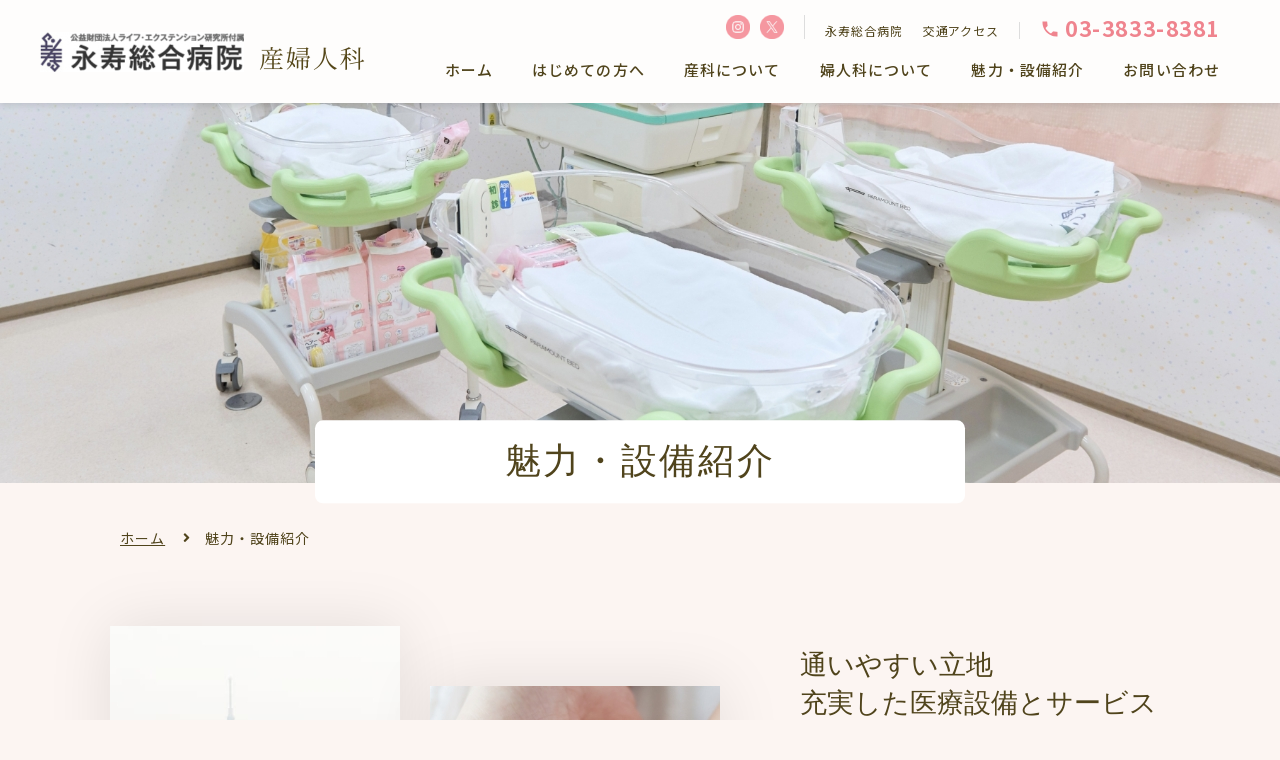

--- FILE ---
content_type: text/html; charset=UTF-8
request_url: https://www.eijuhp.com/shinryouka/sanfujinka/feature.html
body_size: 6459
content:
<!DOCTYPE html>
<html lang="ja">
  <head prefix="og: http://ogp.me/ns# fb: http://ogp.me/ns/fb# article: http://ogp.me/ns/article#">
<meta name="csrf-token" content="YJ7Ia6VnZcx54asb37A5EtSYXQmRyWnTWYadLsBQ"> 

    <meta charset="UTF-8" />
    <title>魅力・設備紹介| 台東区上野の産婦人科「永寿総合病院」</title>
    <meta name="description" content="東京都台東区、東上野にある永寿総合病院は、台東区にある中核病院であり、2次救急医療機関・地域医療支援病院・災害拠点病院です。出産から小児医療をはじめ、各種専門的診療を提供しています。また当院は日本医療機能評価機構の認定を受けています。" />
    <meta name="keywords" content="東京,上野,産婦人科,魅力" />
    <meta name="viewport" content="width=device-width, initial-scale=1, maximum-scale=1" />
    <meta name="format-detection" content="telephone=no" />
    <meta name="application-name" content="" /><meta name="apple-mobile-web-app-capable" content="yes" /><meta name="apple-mobile-web-app-title" content="" /><meta name="msapplication-TileColor" content="#FFF" /><meta name="theme-color" content="#FFF" /><meta name="apple-mobile-web-app-status-bar-style" content="#FFF" /><link rel="apple-touch-icon" sizes="57x57" href="https://www.eijuhp.com/data/favicons/site/apple-icon-57x57.png?v=010226100238" /><link rel="apple-touch-icon" sizes="60x60" href="https://www.eijuhp.com/data/favicons/site/apple-icon-60x60.png?v=010226100238" /><link rel="apple-touch-icon" sizes="72x72" href="https://www.eijuhp.com/data/favicons/site/apple-icon-72x72.png?v=010226100238" /><link rel="apple-touch-icon" sizes="114x114" href="https://www.eijuhp.com/data/favicons/site/apple-icon-114x114.png?v=010226100238" /><link rel="apple-touch-icon" sizes="76x76" href="https://www.eijuhp.com/data/favicons/site/apple-icon-76x76.png?v=010226100238" /><link rel="apple-touch-icon" sizes="120x120" href="https://www.eijuhp.com/data/favicons/site/apple-icon-120x120.png?v=010226100238" /><link rel="apple-touch-icon" sizes="152x152" href="https://www.eijuhp.com/data/favicons/site/apple-icon-152x152.png?v=010226100238" /><link rel="apple-touch-icon" sizes="180x180" href="https://www.eijuhp.com/data/favicons/site/apple-icon-180x180.png?v=010226100238" /><link rel="icon" type="image/png" href="https://www.eijuhp.com/data/favicons/site/favicon-32x32.png?v=010226100238" sizes="32x32" /><link rel="icon" type="image/png" href="https://www.eijuhp.com/data/favicons/site/android-icon-36x36.png?v=010226100238" sizes="36x36" /><link rel="icon" type="image/png" href="https://www.eijuhp.com/data/favicons/site/android-icon-48x48.png?v=010226100238" sizes="48x48" /><link rel="icon" type="image/png" href="https://www.eijuhp.com/data/favicons/site/android-icon-72x72.png?v=010226100238" sizes="72x72" /><link rel="icon" type="image/png" href="https://www.eijuhp.com/data/favicons/site/android-icon-96x96.png?v=010226100238" sizes="96x96" /><link rel="icon" type="image/png" href="https://www.eijuhp.com/data/favicons/site/android-icon-144x144.png?v=010226100238" sizes="144x144" /><link rel="icon" type="image/png" href="https://www.eijuhp.com/data/favicons/site/android-icon-192x192.png?v=010226100238" sizes="192x192" /><link rel="icon" type="image/png" href="https://www.eijuhp.com/data/favicons/site/favicon-96x96.png?v=010226100238" sizes="96x96" /><link rel="icon" type="image/png" href="https://www.eijuhp.com/data/favicons/site/favicon-16x16.png?v=010226100238" sizes="16x16" /><meta name="msapplication-TileImage" content="https://www.eijuhp.com/data/favicons/site/ms-icon-144x144.png?v=010226100238" /><meta name="msapplication-square70x70logo" content="https://www.eijuhp.com/data/favicons/site/ms-icon-70x70.png?v=010226100238" /><meta name="msapplication-square150x150logo" content="https://www.eijuhp.com/data/favicons/site/ms-icon-150x150.png?v=010226100238" /><meta name="msapplication-wide310x150logo" content="https://www.eijuhp.com/data/favicons/site/ms-icon-310x150.png?v=010226100238" /><meta name="msapplication-square310x310logo" content="https://www.eijuhp.com/data/favicons/site/ms-icon-310x310.png?v=010226100238" /><link href="https://www.eijuhp.com/data/favicons/site/apple-startup-320x460.png?v=010226100238" media="(device-width: 320px) and (device-height: 480px) and (-webkit-device-pixel-ratio: 1)" rel="apple-touch-startup-image" /><link href="https://www.eijuhp.com/data/favicons/site/apple-startup-640x920.png?v=010226100238" media="(device-width: 320px) and (device-height: 480px) and (-webkit-device-pixel-ratio: 2)" rel="apple-touch-startup-image" /><link href="https://www.eijuhp.com/data/favicons/site/apple-startup-640x1096.png?v=010226100238" media="(device-width: 320px) and (device-height: 568px) and (-webkit-device-pixel-ratio: 2)" rel="apple-touch-startup-image" /><link href="https://www.eijuhp.com/data/favicons/site/apple-startup-748x1024.png?v=010226100238" media="(device-width: 768px) and (device-height: 1024px) and (-webkit-device-pixel-ratio: 1) and (orientation: landscape)" rel="apple-touch-startup-image" /><link href="https://www.eijuhp.com/data/favicons/site/apple-startup-750x1024.png?v=010226100238" media="" rel="apple-touch-startup-image" /><link href="https://www.eijuhp.com/data/favicons/site/apple-startup-750x1294.png?v=010226100238" media="(device-width: 375px) and (device-height: 667px) and (-webkit-device-pixel-ratio: 2)" rel="apple-touch-startup-image" /><link href="https://www.eijuhp.com/data/favicons/site/apple-startup-768x1004.png?v=010226100238" media="(device-width: 768px) and (device-height: 1024px) and (-webkit-device-pixel-ratio: 1) and (orientation: portrait)" rel="apple-touch-startup-image" /><link href="https://www.eijuhp.com/data/favicons/site/apple-startup-1182x2208.png?v=010226100238" media="(device-width: 414px) and (device-height: 736px) and (-webkit-device-pixel-ratio: 3) and (orientation: landscape)" rel="apple-touch-startup-image" /><link href="https://www.eijuhp.com/data/favicons/site/apple-startup-1242x2148.png?v=010226100238" media="(device-width: 414px) and (device-height: 736px) and (-webkit-device-pixel-ratio: 3) and (orientation: portrait)" rel="apple-touch-startup-image" /><link href="https://www.eijuhp.com/data/favicons/site/apple-startup-1496x2048.png?v=010226100238" media="(device-width: 768px) and (device-height: 1024px) and (-webkit-device-pixel-ratio: 2) and (orientation: landscape)" rel="apple-touch-startup-image" /><link href="https://www.eijuhp.com/data/favicons/site/apple-startup-1536x2008.png?v=010226100238" media="(device-width: 768px) and (device-height: 1024px) and (-webkit-device-pixel-ratio: 2) and (orientation: portrait)" rel="apple-touch-startup-image" /><link rel="manifest" href="https://www.eijuhp.com/data/favicons/site/manifest.json?v=010226100238" />    <link rel="canonical" href="https://www.eijuhp.com/shinryouka/sanfujinka/feature.html" />
    
    <meta property="og:title" content="魅力・設備紹介" />
    <meta property="og:type" content="article" />
    <meta property="og:description" content="東京都台東区、東上野にある永寿総合病院は、台東区にある中核病院であり、2次救急医療機関・地域医療支援病院・災害拠点病院です。出産から小児医療をはじめ、各種専門的診療を提供しています。また当院は日本医療機能評価機構の認定を受けています。" />
    <meta property="og:url" content="https://www.eijuhp.com/shinryouka/sanfujinka/feature.html" />
    <meta property="og:site_name" content="永寿総合病院" />
    <meta property="og:image" content="https://www.eijuhp.com/data/confs/1/422b9213bf4169876faff1184ad02242-1677038466.png" />
    <meta name="twitter:card" content="summary_large_image" />
    <meta name="twitter:image" content="https://www.eijuhp.com/data/confs/1/422b9213bf4169876faff1184ad02242-1677038466.png" />
    <meta name="google-site-verification" content="OJjjXDMDEHL9VHxdxphRiEfLMG6VQmdy8BAQRfGcxZk" />
    
    <link rel="stylesheet" href="https://www.eijuhp.com/data/themes/eijuhp_sanfujinka/css/import.css" />
    <link rel="stylesheet" href="//use.fontawesome.com/releases/v5.13.0/css/all.css" />
    <link rel="preconnect" href="//fonts.googleapis.com" />
    <link rel="preconnect" href="//fonts.gstatic.com" crossorigin />
    <link href="//fonts.googleapis.com/css2?family=Noto+Sans+JP:wght@400;500;700&display=swap" rel="stylesheet" />
    
<script async src="https://www.googletagmanager.com/gtag/js?id=G-JQBZ4D61JE"></script>
<script>
  window.dataLayer = window.dataLayer || [];
  function gtag(){dataLayer.push(arguments);}
  gtag('js', new Date());

  gtag('config', 'G-JQBZ4D61JE');
</script>  

<link rel="stylesheet" href="//unpkg.com/scroll-hint@1.1.10/css/scroll-hint.css" />
</head>

  <body>


  <script src="//ajax.googleapis.com/ajax/libs/jquery/2.2.4/jquery.min.js"></script>
  <script src="//cdn.jsdelivr.net/npm/viewport-extra@1.0.3/dist/viewport-extra.min.js"></script>
  <script src="https://www.eijuhp.com/data/themes/eijuhp_sanfujinka/js/module/ofi.min.js"></script>
  <script src="https://www.eijuhp.com/data/themes/eijuhp_sanfujinka/js/module/tab.js"></script>
  <script src="https://www.eijuhp.com/data/themes/eijuhp_sanfujinka/js/jquery.matchHeight-min.js"></script>
  <script src="https://www.eijuhp.com/data/themes/eijuhp_sanfujinka/js/common.js"></script>

    
	  <div class="l-container">
		<header class="header">
<div class="header-container">
<p class="site-logo"><a href="https://www.eijuhp.com/shinryouka/sanfujinka" class="fade"><img src="/data/media/eijuhp_sanfujinka/layout/header/logo.png" alt="永寿総合病院　産婦人科" /></a></p>
<div class="header-nav">
<div class="site-nav">
<ul class="list pc">
<li class="item mr10"><a href="https://www.instagram.com/eijusanka/" target="_blank" rel="noopener" class="fade"><img src="/data/media/eijuhp_sanfujinka/common/insta.png" alt="insta" style="width: 24px;" /></a></li>
<li class="item"><a href="https://twitter.com/eijuhp" target="_blank" rel="noopener" class="fade"><img src="/data/media/eijuhp_sanfujinka/common/x-tw.png" alt="x-twitter" style="width: 24px;" /></a></li>
</ul>
<ul class="list pc">
<li class="item"><a href="https://www.eijuhp.com" target="_blank" rel="noopener">永寿総合病院</a></li>
<li class="item"><a href="https://www.eijuhp.com/about/map_trans.html" target="_blank" rel="noopener">交通アクセス</a></li>
</ul>
<div class="tel"><a href="tel:0338338381"><span class="pc">03-3833-8381</span></a></div>
<div class="slidemenu-btn tb">
<div class="bars"><span class="bar"></span> <span class="bar"></span> <span class="bar"></span></div>
</div>
</div>
<nav class="g-nav pc">
<ul class="list">
<li class="item"><a href="https://www.eijuhp.com/shinryouka/sanfujinka">ホーム</a></li>
<li class="item"><a href="https://www.eijuhp.com/shinryouka/sanfujinka/about.html">はじめての方へ</a></li>
<li class="item"><a href="https://www.eijuhp.com/shinryouka/sanfujinka/obstetrics.html">産科について</a></li>
<li class="item"><a href="https://www.eijuhp.com/shinryouka/sanfujinka/gynecology.html">婦人科について</a></li>
<li class="item"><a href="https://www.eijuhp.com/shinryouka/sanfujinka/feature.html">魅力・設備紹介</a></li>
<li class="item"><a href="https://www.eijuhp.com/shinryouka/sanfujinka/contact.html">お問い合わせ</a></li>
</ul>
</nav></div>
</div>
</header>
<div class="slide-menu">
<div class="slide-container">
<ul class="slide-link">
<li class="item"><a href="https://www.eijuhp.com" class="top-btn02">病院サイト</a></li>
<li class="item"><a href="https://www.eijuhp.com/shinryouka/sanfujinka/contact.html" class="top-btn02">お問い合わせ</a></li>
</ul>
<ul class="inner-menu mb20">
<li><a href="https://www.eijuhp.com/shinryouka/sanfujinka">トップページ</a></li>
<li><a href="https://www.eijuhp.com/shinryouka/sanfujinka/about.html">はじめての方へ</a></li>
<li><a href="https://www.eijuhp.com/shinryouka/sanfujinka/obstetrics.html">産科について</a></li>
<li><a href="https://www.eijuhp.com/shinryouka/sanfujinka/gynecology.html">婦人科について</a></li>
<li><a href="https://www.eijuhp.com/shinryouka/sanfujinka/feature.html">魅力・設備紹介</a></li>
<li><a href="https://www.eijuhp.com/shinryouka/sanfujinka/faq.html">よくある質問</a></li>
<li><a href="https://www.eijuhp.com/shinryouka/sanfujinka/contact.html">お問い合わせ</a></li>
<li><a href="#">お知らせ</a></li>
</ul>
</div>
</div><div class="key-visual">
<div class="img-box ofi"><img src="/data/media/eijuhp_sanfujinka/page/feature/key.jpg" /></div>
<div class="txt-box">
<h1>魅力・設備紹介</h1>
</div>
</div>
<div class="breadcrumb-wrapper">
<ul class="breadcrumb-list">
<li class="item"><a href="https://www.eijuhp.com/shinryouka/sanfujinka">ホーム</a></li>
<li class="item"><span>魅力・設備紹介</span></li>
</ul>
</div> 
		<div class="l-main">
			 
			
<div class="container">
<div class="about-cmn-media mb55 mb30-tb">
<figure class="imgwrapper">
<p class="img01 ofi"><img alt="" src="/data/media/eijuhp_sanfujinka/page/feature/img02.jpg" /></p>
<p class="img02 ofi"><img alt="" src="/data/media/eijuhp_sanfujinka/page/feature/img01.jpg" /></p>
</figure>
<div class="content">
<h2 class="top mb20 ls0">通いやすい立地<br />充実した医療設備とサービス</h2>
<p class="txt mb25">永寿総合病院は、台東区にある中核病院であり、2次救急医療機関・地域医療支援病院・災害拠点病院です。<br />出産から小児医療をはじめ、各種専門的診療を提供しています。<br />また当院は日本医療機能評価機構の認定を受けています。</p>
<div class="fade center-text mb20"><a href="#"><img alt="" src="/data/media/eijuhp_sanfujinka/common/bnr.png" /></a></div>
<p class="f12px mb30 mb20-tb">病院機能評価は、第三者機関である公益財団法人日本医療機能評価機構により厳格に審査・評価が実施され、認定基準を満たした病院が「認定病院」と表記することができます。</p>
<h4>学会専門医制度施設等の認定</h4>
<ul class="dot-list">
<ul class="dot-list">
<li>日本産科婦人科学会専攻医指導施設<br />（慶應義塾大学病院連携施設）</li>
<li>日本産科婦人科学会専門研修施設</li>
<li>日本産科婦人科内視鏡学会認定研修施設</li>
</ul>
</ul>
</div>
</div>
<section class="sec mb35">
<div class="feature-about-header">
<h2 class="mb5">当院の<span>8</span>つの特長</h2>
</div>
<div class="feature-about-list">
<div class="feature-about-card">
<figure class="imgwrapper ofi"><img alt="女医が多い。経験豊富なスタッフが在籍" src="/data/media/eijuhp_sanfujinka/page/feature/img03.jpg" /></figure>
<div class="content">
<p class="ttl">女性医師が多い。<br /><br class="tb" />経験豊富なスタッフが在籍</p>
<div class="txt">
<p class="mb10">医師7名（女性医師5名）、病棟スタッフ22名の体制です。<br />アドバンス助産師も10名在籍しています。</p>
<p class="note-txt">※アドバンス助産師とは、日本助産評価機構から助産に関わる高度な知識と技術を認定された助産師です。</p>
</div>
</div>
</div>
<div class="feature-about-card">
<figure class="imgwrapper ofi"><img alt="「上野駅」から徒歩7分。好立地で通いやすい" src="/data/media/eijuhp_sanfujinka/page/feature/img04.jpg" /></figure>
<div class="content">
<p class="ttl">「上野駅」から徒歩7分。<br /><br class="tb" />好立地で通いやすい</p>
<div class="txt">
<p>上野駅浅草口改札を出て徒歩７分。交通利便性の良い場所にあります。台東区役所も歩いてすぐなので、手続きに行く時に便利です。</p>
</div>
</div>
</div>
<div class="feature-about-card">
<figure class="imgwrapper ofi"><img alt="栄養バランスがとれた美味しいお食事" src="/data/media/eijuhp_sanfujinka/page/feature/img05.jpg" /></figure>
<div class="content">
<p class="ttl">栄養バランスがとれた美味しいお食事</p>
<div class="txt">
<p>産後の栄養バランスを取りながら、お楽しみいただける献立をご用意しています。赤ちゃんのお世話で忙しい入院中、ゆったりとしたひと時をお過ごしください。</p>
</div>
</div>
</div>
<div class="feature-about-card">
<figure class="imgwrapper ofi"><img alt="充実したアメニティ" src="/data/media/eijuhp_sanfujinka/page/feature/img06.jpg" /></figure>
<div class="content">
<p class="ttl">充実したアメニティ</p>
<div class="txt">
<p>ご持参になるものが少しでも軽くなるよう、お産セットをご用意。産後のパジャマとバスタオル・フェイスタオル（1日各1枚）なども無料でレンタルしています。</p>
</div>
</div>
</div>
<div class="feature-about-card">
<figure class="imgwrapper ofi"><img alt="4Dエコー導入" src="/data/media/eijuhp_sanfujinka/page/feature/img08.jpg" /></figure>
<div class="content">
<p class="ttl">4Dエコー導入</p>
<div class="txt">
<p>2022年1月より4Dエコーを導入しています。従来の装置に比べ、より鮮明で美しい立体的な3D画像と、リアルタイムに動きまで観察できる機能を備えており、4D動画を見ることができるようになりました。</p>
</div>
</div>
</div>
<div class="feature-about-card">
<figure class="imgwrapper ofi"><img alt="一般不妊治療に対応" src="/data/media/eijuhp_sanfujinka/page/feature/img09.jpg" /></figure>
<div class="content">
<p class="ttl">一般不妊治療に対応</p>
<div class="txt">
<p>不妊検査と一般不妊治療（タイミング法・人工授精）を行っています。治療をしていくのか悩んでいる方、他院で治療をしているが治療のことで悩んでいる方など、お気軽にご相談ください。</p>
</div>
</div>
</div>
<div class="feature-about-card">
<figure class="imgwrapper ofi"><img alt="些細なことでも相談できる助産師外来" src="/data/media/eijuhp_sanfujinka/page/feature/img07.jpg" /></figure>
<div class="content">
<p class="ttl">些細なことでも相談できる助産師外来</p>
<div class="txt">
<p>安心して快適な妊娠生活が送れるよう、希望に沿ったお産や育児ができるようにお手伝いいたします。おっぱいや授乳のトラブルのご相談に『乳房外来』も行っています。</p>
</div>
</div>
</div>
<div class="feature-about-card">
<figure class="imgwrapper ofi"><img alt="産後ケアなど女性のサポートが充実" src="/data/media/eijuhp_sanfujinka/page/feature/img10.jpg" /></figure>
<div class="content">
<p class="ttl">産後ケアなど女性のサポートが充実</p>
<div class="txt">
<p>妊婦検診はもちろん、忙しいママを支える産後ケアや、産前産後のお悩み、月経不順・不妊治療、更年期障害、各種がん検診なども行っています。</p>
</div>
</div>
</div>
</div>
</section>
<section>
<h2>設備のご紹介</h2>
<div class="feature-facility-list">
<div class="feature-facility-card">
<figure class="imgwrapper ofi"><img alt="LDR" src="/data/media/eijuhp_sanfujinka/page/feature/img11.jpg" /></figure>
<p class="txt">LDR</p>
</div>
<div class="feature-facility-card">
<figure class="imgwrapper ofi"><img alt="病室" src="/data/media/eijuhp_sanfujinka/page/feature/img12.jpg" /></figure>
<p class="txt">病室</p>
</div>
<div class="feature-facility-card">
<figure class="imgwrapper ofi"><img alt="新生児室" src="/data/media/eijuhp_sanfujinka/page/feature/img13.jpg" /></figure>
<p class="txt">新生児室</p>
</div>
<div class="feature-facility-card">
<figure class="imgwrapper ofi"><img alt="4次元超音波診断" src="/data/media/eijuhp_sanfujinka/page/feature/img14.jpg" /></figure>
<p class="txt">4次元超音波診断</p>
</div>
</div>
</section>
</div>





			 
		</div>
		<div class="footer-cmn">
<div class="container">
<div class="mb60 mb40-tb">
<ul class="cmn-bnr-list">
<li>
<div class="cmn-img-btn hover-all"><a href="https://www.eijuhp.com/shinryouka/sanfujinka/obstetrics.html#tab01">婦人科について(shinryouka/sanfujinka/gynecology.html)</a>
<div class="imgwrapper ofi"><img src="/data/media/eijuhp_sanfujinka/layout/footer/thumb01.jpg" alt="" /></div>
<div class="content">
<p>妊婦健診について<br />知りたい方</p>
</div>
</div>
</li>
<li>
<div class="cmn-img-btn hover-all"><a href="https://www.eijuhp.com/shinryouka/sanfujinka/obstetrics.html#tab02">https://www.eijuhp.com/shinryouka/sanfujinka/gynecology.html</a>
<div class="imgwrapper ofi"><img src="/data/media/eijuhp_sanfujinka/layout/footer/thumb02.jpg" alt="" /></div>
<div class="content">
<p>出産について<br />知りたい方</p>
</div>
</div>
</li>
<li>
<div class="cmn-img-btn hover-all"><a href="https://www.eijuhp.com/shinryouka/sanfujinka/obstetrics.html#hiyou">https://www.eijuhp.com/shinryouka/sanfujinka/obstetrics.html#hiyou</a>
<div class="imgwrapper ofi"><img src="/data/media/eijuhp_sanfujinka/layout/footer/thumb03.jpg" alt="" /></div>
<div class="content">
<p>出産費用を<br />知りたい方</p>
</div>
</div>
</li>
<li>
<div class="cmn-img-btn hover-all"><a href="https://www.eijuhp.com/shinryouka/sanfujinka/feature.html">魅力・設備紹介(shinryouka/sanfujinka/feature.html)</a>
<div class="imgwrapper ofi"><img src="/data/media/eijuhp_sanfujinka/layout/footer/thumb04.jpg" alt="" /></div>
<div class="content">
<p>設備をご覧に<br />なりたい方</p>
</div>
</div>
</li>
<li>
<div class="cmn-img-btn hover-all"><a href="https://www.eijuhp.com/shinryouka/sanfujinka/obstetrics.html#tab04">https://www.eijuhp.com/shinryouka/sanfujinka/obstetrics.html#tab04</a>
<div class="imgwrapper ofi"><img src="/data/media/eijuhp_sanfujinka/layout/footer/thumb06.jpg" alt="" /></div>
<div class="content">
<p>助産師外来を<br />利用したい方</p>
</div>
</div>
</li>
<li>
<div class="cmn-img-btn hover-all"><a href="https://www.eijuhp.com/shinryouka/sanfujinka/gynecology.html">婦人科について(shinryouka/sanfujinka/gynecology.html)</a>
<div class="imgwrapper ofi"><img src="/data/media/eijuhp_sanfujinka/layout/footer/thumb05.jpg" alt="" /></div>
<div class="content">
<p>女性疾患などで<br />お悩みの方</p>
</div>
</div>
</li>
</ul>
</div>
<div class="cta-box01 -lg mb60 mb40-tb">
<div class="header">
<h4 class="top">妊娠・出産・女性疾患に関すること<br />当院にお気軽にご相談ください。</h4>
</div>
<div class="inqarea">
<p class="tel"><a href="tel:0338338381">03-3833-8381</a><span>(代表)</span></p>
<p class="btn"><a href="https://www.eijuhp.com/shinryouka/sanfujinka/contact.html" class="button01">お問い合わせ</a></p>
</div>
<a href="https://www.instagram.com/eijusanka/" target="_blank" class="sns mb10" rel="noopener">公式Instagramもチェックください。</a><br /><img src="/data/media/eijuhp_sanfujinka/layout/footer/qr.jpg" alt="" /></div>
<div class="cmn-faq-sec">
<div class="top-sec-heading02">
<h3 class="top">よくある質問</h3>
</div>
<ul class="top-faq-list f-tab tabs">
<li class="item"><a class="top-btn -noarrow" data-href="#tab01" href="https://www.eijuhp.com/shinryouka/sanfujinka/faq.html#tab01">妊婦健診について</a></li>
<li class="item"><a class="top-btn -noarrow" data-href="#tab02" href="https://www.eijuhp.com/shinryouka/sanfujinka/faq.html#tab02">分娩について</a></li>
<li class="item"><a class="top-btn -noarrow" data-href="#tab03" href="https://www.eijuhp.com/shinryouka/sanfujinka/faq.html#tab03">産後について</a></li>
<li class="item"><a class="top-btn -noarrow" data-href="#tab04" href="https://www.eijuhp.com/shinryouka/sanfujinka/faq.html#tab04">婦人科について</a></li>
</ul>
</div>
</div>
</div>
<footer>
<div class="container">
<div class="footer-container">
<div class="footer-cont">
<div class="footer-logo"><a href="https://www.eijuhp.com/shinryouka/sanfujinka" class="fade"><img src="/data/media/eijuhp_sanfujinka/layout/footer/logo_footer.png" alt="永寿総合病院　産婦人科" /></a></div>
<div class="footer-address">
<p class="address">〒110-8645<br />東京都台東区東上野2丁目23番16号</p>
<p class="tel"><a href="tel:0338338381">TEL:03-3833-8381</a></p>
</div>
<ul class="footer-link mb20-tb mb10" style="align-items: flex-end;">
<li><a href="https://www.eijuhp.com" class="top-btn" target="_blank" rel="noopener">病院サイト</a></li>
<li><a href="https://www.eijuhp.com/shinryouka/sanfujinka/contact.html" class="top-btn">お問い合わせ</a></li>
<li style="width: 39px;" class="pc">
<div class="fade center-text-tb"><a href="https://www.instagram.com/eijusanka/" target="_blank" rel="noopener"><img src="/data/media/eijuhp_sanfujinka/common/insta.png" alt="insta" /></a></div>
</li>
<li style="width: 39px;" class="pc ml10">
<div class="fade center-text-tb"><a href="https://twitter.com/eijuhp" target="_blank" rel="noopener"><img src="/data/media/eijuhp_sanfujinka/common/x-tw.png" alt="x-twitter" /></a></div>
</li>
</ul>
<ul class="footer-link tb">
<li class="right-text"><a href="https://www.instagram.com/eijusanka/" target="_blank" rel="noopener" class="fade"><img src="/data/media/eijuhp_sanfujinka/common/insta.png" alt="insta" width="40" /></a></li>
<li><a href="https://twitter.com/eijuhp" target="_blank" rel="noopener" class="fade"><img src="/data/media/eijuhp_sanfujinka/common/x-tw.png" alt="x-twitter" width="40" /></a></li>
</ul>
</div>
<div class="footer-nav">
<div class="footernav-unit pc">
<ul class="footernav-list">
<li class="item"><a href="https://www.eijuhp.com/shinryouka/sanfujinka">トップページ</a></li>
<li class="item"><a href="https://www.eijuhp.com/shinryouka/sanfujinka/about.html">はじめての方へ</a></li>
<li class="item"><a href="https://www.eijuhp.com/shinryouka/sanfujinka/obstetrics.html">産科について</a></li>
</ul>
<ul class="footernav-list">
<li class="item"><a href="https://www.eijuhp.com/shinryouka/sanfujinka/gynecology.html">婦人科について</a></li>
<li class="item"><a href="https://www.eijuhp.com/shinryouka/sanfujinka/feature.html">魅力・設備紹介</a></li>
<li class="item"><a href="https://www.eijuhp.com/shinryouka/sanfujinka/faq.html">よくある質問</a></li>
</ul>
<ul class="footernav-list">
<li class="item"><a href="https://www.eijuhp.com/shinryouka/sanfujinka/news">お知らせ</a></li>
</ul>
</div>
<p class="copy-right">Copyright(C) Eijuhp. All Rights Reserved.</p>
</div>
</div>
</div>
</footer>
	  </div>
    
  

<script src="//unpkg.com/scroll-hint@1.1.10/js/scroll-hint.js"></script>
<script src="/data/themes/eijuhp_sanfujinka/js/module/jquery.accordion.js"></script>
    <script>
      $(function () {
        new ScrollHint(".js-scrollable", {
          i18n: {
            scrollable: "スクロールできます",
          },
        });
      });
    </script>
</body>
</html>

--- FILE ---
content_type: text/css
request_url: https://www.eijuhp.com/data/themes/eijuhp_sanfujinka/css/import.css
body_size: 31697
content:
*,::before,::after{-webkit-box-sizing:border-box;box-sizing:border-box}*{font-size:inherit;line-height:inherit;letter-spacing:.075em}::before,::after{display:inline-block;text-decoration:inherit;vertical-align:inherit}html{font-family:sans-serif;-ms-text-size-adjust:100%;-webkit-text-size-adjust:100%}body{background:#fff;margin:0;padding:0;-webkit-font-smoothing:antialiased}main,footer,header,hgroup,nav,section{display:block}audio,canvas,progress,video{display:inline-block;vertical-align:baseline}audio:not([controls]){display:none;height:0}[hidden]{display:none}a{background-color:transparent}a:active,a:hover{outline:0}b,strong{font-weight:700}small{font-size:80%}sub,sup{font-size:75%;line-height:0;position:relative;vertical-align:baseline}sup{top:-.5em}sub{bottom:-.25em}img{border:0;vertical-align:bottom;max-width:100%}svg:not(:root){overflow:hidden}hr{-webkit-box-sizing:content-box;box-sizing:content-box;height:0}*:not(input):not(select):not(button):not(textarea):not(label):focus{outline:none}select{height:30px;color:inherit;font:inherit;margin:0;padding:0 20px 0 5px;line-height:1}button,input,textarea{color:inherit;font:inherit;margin:0;padding:4px 6px;border:1px solid #ccc;border-radius:4px;outline:none}input:not([type="checkbox"]):not([type="radio"]),textarea,button{-webkit-appearance:none}input{padding:0 6px}input:focus,textarea:focus{outline:none}input[type="button"],input[type="submit"]{background-color:transparent;border:none}button{overflow:visible;background-color:transparent;border-radius:0;border:none}button,select{text-transform:none}button,input[type="button"],input[type="reset"],input[type="submit"]{-webkit-appearance:none;cursor:pointer}button[disabled],input[disabled]{cursor:default}button::-moz-focus-inner,input::-moz-focus-inner{border:0;padding:0}input{line-height:normal}input[type="checkbox"],input[type="radio"]{-webkit-box-sizing:border-box;box-sizing:border-box;padding:0 5px 0 0}input[type="number"]::-webkit-inner-spin-button,input[type="number"]::-webkit-outer-spin-button{height:auto}input[type="search"]{-webkit-appearance:textfield;-webkit-box-sizing:content-box;box-sizing:content-box}input[type="search"]::-webkit-search-cancel-button,input[type="search"]::-webkit-search-decoration{-webkit-appearance:none}input[type="text"],select,textarea{font-size:100%}input[type="text"]:focus,textarea:focus{-webkit-transition:0.2s;transition:0.2s}input[type="text"]:focus,textarea:focus{border-color:rgba(82,168,236,.8);outline:0;outline:thin dotted \9;-webkit-box-shadow:inset 0 1px 1px rgba(0,0,0,.075),0 0 8px rgba(82,168,236,.6);box-shadow:inset 0 1px 1px rgba(0,0,0,.075),0 0 8px rgba(82,168,236,.6)}textarea{overflow:auto;resize:vertical}label{display:inline-block}table{border-collapse:collapse;border-spacing:0}td,th{padding:0;text-align:left;vertical-align:top}ol{list-style-position:inside}li{list-style-type:none}address{font-style:normal}div,dl,dt,dd,ul,ol,li,h1,h2,h3,h4,h5,h6,form,p,table,thead,tbody,tfoot,address{margin:0;padding:0}input,textarea,table,thead,tbody,tfoot,address{text-align:left}div,dl,dt,dd,ul,ol,li,form,p{text-align:inherit}h1,h2,h3,h4,h5,h6{line-height:normal;font-weight:400}figure{margin:0}.mt0{margin-top:0px!important}.mr0{margin-right:0px!important}.mb0{margin-bottom:0px!important}.ml0{margin-left:0px!important}.pt0{padding-top:0px!important}.pr0{padding-right:0px!important}.pb0{padding-bottom:0px!important}.pl0{padding-left:0px!important}.mt1{margin-top:1px!important}.mr1{margin-right:1px!important}.mb1{margin-bottom:1px!important}.ml1{margin-left:1px!important}.pt1{padding-top:1px!important}.pr1{padding-right:1px!important}.pb1{padding-bottom:1px!important}.pl1{padding-left:1px!important}.mt2{margin-top:2px!important}.mr2{margin-right:2px!important}.mb2{margin-bottom:2px!important}.ml2{margin-left:2px!important}.pt2{padding-top:2px!important}.pr2{padding-right:2px!important}.pb2{padding-bottom:2px!important}.pl2{padding-left:2px!important}.mt3{margin-top:3px!important}.mr3{margin-right:3px!important}.mb3{margin-bottom:3px!important}.ml3{margin-left:3px!important}.pt3{padding-top:3px!important}.pr3{padding-right:3px!important}.pb3{padding-bottom:3px!important}.pl3{padding-left:3px!important}.mt4{margin-top:4px!important}.mr4{margin-right:4px!important}.mb4{margin-bottom:4px!important}.ml4{margin-left:4px!important}.pt4{padding-top:4px!important}.pr4{padding-right:4px!important}.pb4{padding-bottom:4px!important}.pl4{padding-left:4px!important}.mt5{margin-top:5px!important}.mr5{margin-right:5px!important}.mb5{margin-bottom:5px!important}.ml5{margin-left:5px!important}.pt5{padding-top:5px!important}.pr5{padding-right:5px!important}.pb5{padding-bottom:5px!important}.pl5{padding-left:5px!important}.mt6{margin-top:6px!important}.mr6{margin-right:6px!important}.mb6{margin-bottom:6px!important}.ml6{margin-left:6px!important}.pt6{padding-top:6px!important}.pr6{padding-right:6px!important}.pb6{padding-bottom:6px!important}.pl6{padding-left:6px!important}.mt7{margin-top:7px!important}.mr7{margin-right:7px!important}.mb7{margin-bottom:7px!important}.ml7{margin-left:7px!important}.pt7{padding-top:7px!important}.pr7{padding-right:7px!important}.pb7{padding-bottom:7px!important}.pl7{padding-left:7px!important}.mt8{margin-top:8px!important}.mr8{margin-right:8px!important}.mb8{margin-bottom:8px!important}.ml8{margin-left:8px!important}.pt8{padding-top:8px!important}.pr8{padding-right:8px!important}.pb8{padding-bottom:8px!important}.pl8{padding-left:8px!important}.mt9{margin-top:9px!important}.mr9{margin-right:9px!important}.mb9{margin-bottom:9px!important}.ml9{margin-left:9px!important}.pt9{padding-top:9px!important}.pr9{padding-right:9px!important}.pb9{padding-bottom:9px!important}.pl9{padding-left:9px!important}.mt10{margin-top:10px!important}.mr10{margin-right:10px!important}.mb10{margin-bottom:10px!important}.ml10{margin-left:10px!important}.pt10{padding-top:10px!important}.pr10{padding-right:10px!important}.pb10{padding-bottom:10px!important}.pl10{padding-left:10px!important}.mt11{margin-top:11px!important}.mr11{margin-right:11px!important}.mb11{margin-bottom:11px!important}.ml11{margin-left:11px!important}.pt11{padding-top:11px!important}.pr11{padding-right:11px!important}.pb11{padding-bottom:11px!important}.pl11{padding-left:11px!important}.mt12{margin-top:12px!important}.mr12{margin-right:12px!important}.mb12{margin-bottom:12px!important}.ml12{margin-left:12px!important}.pt12{padding-top:12px!important}.pr12{padding-right:12px!important}.pb12{padding-bottom:12px!important}.pl12{padding-left:12px!important}.mt13{margin-top:13px!important}.mr13{margin-right:13px!important}.mb13{margin-bottom:13px!important}.ml13{margin-left:13px!important}.pt13{padding-top:13px!important}.pr13{padding-right:13px!important}.pb13{padding-bottom:13px!important}.pl13{padding-left:13px!important}.mt14{margin-top:14px!important}.mr14{margin-right:14px!important}.mb14{margin-bottom:14px!important}.ml14{margin-left:14px!important}.pt14{padding-top:14px!important}.pr14{padding-right:14px!important}.pb14{padding-bottom:14px!important}.pl14{padding-left:14px!important}.mt15{margin-top:15px!important}.mr15{margin-right:15px!important}.mb15{margin-bottom:15px!important}.ml15{margin-left:15px!important}.pt15{padding-top:15px!important}.pr15{padding-right:15px!important}.pb15{padding-bottom:15px!important}.pl15{padding-left:15px!important}.mt16{margin-top:16px!important}.mr16{margin-right:16px!important}.mb16{margin-bottom:16px!important}.ml16{margin-left:16px!important}.pt16{padding-top:16px!important}.pr16{padding-right:16px!important}.pb16{padding-bottom:16px!important}.pl16{padding-left:16px!important}.mt17{margin-top:17px!important}.mr17{margin-right:17px!important}.mb17{margin-bottom:17px!important}.ml17{margin-left:17px!important}.pt17{padding-top:17px!important}.pr17{padding-right:17px!important}.pb17{padding-bottom:17px!important}.pl17{padding-left:17px!important}.mt18{margin-top:18px!important}.mr18{margin-right:18px!important}.mb18{margin-bottom:18px!important}.ml18{margin-left:18px!important}.pt18{padding-top:18px!important}.pr18{padding-right:18px!important}.pb18{padding-bottom:18px!important}.pl18{padding-left:18px!important}.mt19{margin-top:19px!important}.mr19{margin-right:19px!important}.mb19{margin-bottom:19px!important}.ml19{margin-left:19px!important}.pt19{padding-top:19px!important}.pr19{padding-right:19px!important}.pb19{padding-bottom:19px!important}.pl19{padding-left:19px!important}.mt20{margin-top:20px!important}.mr20{margin-right:20px!important}.mb20{margin-bottom:20px!important}.ml20{margin-left:20px!important}.pt20{padding-top:20px!important}.pr20{padding-right:20px!important}.pb20{padding-bottom:20px!important}.pl20{padding-left:20px!important}.mt25{margin-top:25px!important}.mr25{margin-right:25px!important}.mb25{margin-bottom:25px!important}.ml25{margin-left:25px!important}.pt25{padding-top:25px!important}.pr25{padding-right:25px!important}.pb25{padding-bottom:25px!important}.pl25{padding-left:25px!important}.mt30{margin-top:30px!important}.mr30{margin-right:30px!important}.mb30{margin-bottom:30px!important}.ml30{margin-left:30px!important}.pt30{padding-top:30px!important}.pr30{padding-right:30px!important}.pb30{padding-bottom:30px!important}.pl30{padding-left:30px!important}.mt35{margin-top:35px!important}.mr35{margin-right:35px!important}.mb35{margin-bottom:35px!important}.ml35{margin-left:35px!important}.pt35{padding-top:35px!important}.pr35{padding-right:35px!important}.pb35{padding-bottom:35px!important}.pl35{padding-left:35px!important}.mt40{margin-top:40px!important}.mr40{margin-right:40px!important}.mb40{margin-bottom:40px!important}.ml40{margin-left:40px!important}.pt40{padding-top:40px!important}.pr40{padding-right:40px!important}.pb40{padding-bottom:40px!important}.pl40{padding-left:40px!important}.mt45{margin-top:45px!important}.mr45{margin-right:45px!important}.mb45{margin-bottom:45px!important}.ml45{margin-left:45px!important}.pt45{padding-top:45px!important}.pr45{padding-right:45px!important}.pb45{padding-bottom:45px!important}.pl45{padding-left:45px!important}.mt50{margin-top:50px!important}.mr50{margin-right:50px!important}.mb50{margin-bottom:50px!important}.ml50{margin-left:50px!important}.pt50{padding-top:50px!important}.pr50{padding-right:50px!important}.pb50{padding-bottom:50px!important}.pl50{padding-left:50px!important}.mt55{margin-top:55px!important}.mr55{margin-right:55px!important}.mb55{margin-bottom:55px!important}.ml55{margin-left:55px!important}.pt55{padding-top:55px!important}.pr55{padding-right:55px!important}.pb55{padding-bottom:55px!important}.pl55{padding-left:55px!important}.mt60{margin-top:60px!important}.mr60{margin-right:60px!important}.mb60{margin-bottom:60px!important}.ml60{margin-left:60px!important}.pt60{padding-top:60px!important}.pr60{padding-right:60px!important}.pb60{padding-bottom:60px!important}.pl60{padding-left:60px!important}.mt65{margin-top:65px!important}.mr65{margin-right:65px!important}.mb65{margin-bottom:65px!important}.ml65{margin-left:65px!important}.pt65{padding-top:65px!important}.pr65{padding-right:65px!important}.pb65{padding-bottom:65px!important}.pl65{padding-left:65px!important}.mt70{margin-top:70px!important}.mr70{margin-right:70px!important}.mb70{margin-bottom:70px!important}.ml70{margin-left:70px!important}.pt70{padding-top:70px!important}.pr70{padding-right:70px!important}.pb70{padding-bottom:70px!important}.pl70{padding-left:70px!important}.mt75{margin-top:75px!important}.mr75{margin-right:75px!important}.mb75{margin-bottom:75px!important}.ml75{margin-left:75px!important}.pt75{padding-top:75px!important}.pr75{padding-right:75px!important}.pb75{padding-bottom:75px!important}.pl75{padding-left:75px!important}.mt80{margin-top:80px!important}.mr80{margin-right:80px!important}.mb80{margin-bottom:80px!important}.ml80{margin-left:80px!important}.pt80{padding-top:80px!important}.pr80{padding-right:80px!important}.pb80{padding-bottom:80px!important}.pl80{padding-left:80px!important}.mt85{margin-top:85px!important}.mr85{margin-right:85px!important}.mb85{margin-bottom:85px!important}.ml85{margin-left:85px!important}.pt85{padding-top:85px!important}.pr85{padding-right:85px!important}.pb85{padding-bottom:85px!important}.pl85{padding-left:85px!important}.mt90{margin-top:90px!important}.mr90{margin-right:90px!important}.mb90{margin-bottom:90px!important}.ml90{margin-left:90px!important}.pt90{padding-top:90px!important}.pr90{padding-right:90px!important}.pb90{padding-bottom:90px!important}.pl90{padding-left:90px!important}.mt95{margin-top:95px!important}.mr95{margin-right:95px!important}.mb95{margin-bottom:95px!important}.ml95{margin-left:95px!important}.pt95{padding-top:95px!important}.pr95{padding-right:95px!important}.pb95{padding-bottom:95px!important}.pl95{padding-left:95px!important}.mt100{margin-top:100px!important}.mr100{margin-right:100px!important}.mb100{margin-bottom:100px!important}.ml100{margin-left:100px!important}.pt100{padding-top:100px!important}.pr100{padding-right:100px!important}.pb100{padding-bottom:100px!important}.pl100{padding-left:100px!important}.mt105{margin-top:105px!important}.mr105{margin-right:105px!important}.mb105{margin-bottom:105px!important}.ml105{margin-left:105px!important}.pt105{padding-top:105px!important}.pr105{padding-right:105px!important}.pb105{padding-bottom:105px!important}.pl105{padding-left:105px!important}.mt110{margin-top:110px!important}.mr110{margin-right:110px!important}.mb110{margin-bottom:110px!important}.ml110{margin-left:110px!important}.pt110{padding-top:110px!important}.pr110{padding-right:110px!important}.pb110{padding-bottom:110px!important}.pl110{padding-left:110px!important}.mt115{margin-top:115px!important}.mr115{margin-right:115px!important}.mb115{margin-bottom:115px!important}.ml115{margin-left:115px!important}.pt115{padding-top:115px!important}.pr115{padding-right:115px!important}.pb115{padding-bottom:115px!important}.pl115{padding-left:115px!important}.mt120{margin-top:120px!important}.mr120{margin-right:120px!important}.mb120{margin-bottom:120px!important}.ml120{margin-left:120px!important}.pt120{padding-top:120px!important}.pr120{padding-right:120px!important}.pb120{padding-bottom:120px!important}.pl120{padding-left:120px!important}.mt125{margin-top:125px!important}.mr125{margin-right:125px!important}.mb125{margin-bottom:125px!important}.ml125{margin-left:125px!important}.pt125{padding-top:125px!important}.pr125{padding-right:125px!important}.pb125{padding-bottom:125px!important}.pl125{padding-left:125px!important}.mt130{margin-top:130px!important}.mr130{margin-right:130px!important}.mb130{margin-bottom:130px!important}.ml130{margin-left:130px!important}.pt130{padding-top:130px!important}.pr130{padding-right:130px!important}.pb130{padding-bottom:130px!important}.pl130{padding-left:130px!important}.mt135{margin-top:135px!important}.mr135{margin-right:135px!important}.mb135{margin-bottom:135px!important}.ml135{margin-left:135px!important}.pt135{padding-top:135px!important}.pr135{padding-right:135px!important}.pb135{padding-bottom:135px!important}.pl135{padding-left:135px!important}.mt140{margin-top:140px!important}.mr140{margin-right:140px!important}.mb140{margin-bottom:140px!important}.ml140{margin-left:140px!important}.pt140{padding-top:140px!important}.pr140{padding-right:140px!important}.pb140{padding-bottom:140px!important}.pl140{padding-left:140px!important}.mt145{margin-top:145px!important}.mr145{margin-right:145px!important}.mb145{margin-bottom:145px!important}.ml145{margin-left:145px!important}.pt145{padding-top:145px!important}.pr145{padding-right:145px!important}.pb145{padding-bottom:145px!important}.pl145{padding-left:145px!important}.mt150{margin-top:150px!important}.mr150{margin-right:150px!important}.mb150{margin-bottom:150px!important}.ml150{margin-left:150px!important}.pt150{padding-top:150px!important}.pr150{padding-right:150px!important}.pb150{padding-bottom:150px!important}.pl150{padding-left:150px!important}.mt155{margin-top:155px!important}.mr155{margin-right:155px!important}.mb155{margin-bottom:155px!important}.ml155{margin-left:155px!important}.pt155{padding-top:155px!important}.pr155{padding-right:155px!important}.pb155{padding-bottom:155px!important}.pl155{padding-left:155px!important}.mt160{margin-top:160px!important}.mr160{margin-right:160px!important}.mb160{margin-bottom:160px!important}.ml160{margin-left:160px!important}.pt160{padding-top:160px!important}.pr160{padding-right:160px!important}.pb160{padding-bottom:160px!important}.pl160{padding-left:160px!important}.mt165{margin-top:165px!important}.mr165{margin-right:165px!important}.mb165{margin-bottom:165px!important}.ml165{margin-left:165px!important}.pt165{padding-top:165px!important}.pr165{padding-right:165px!important}.pb165{padding-bottom:165px!important}.pl165{padding-left:165px!important}.mt170{margin-top:170px!important}.mr170{margin-right:170px!important}.mb170{margin-bottom:170px!important}.ml170{margin-left:170px!important}.pt170{padding-top:170px!important}.pr170{padding-right:170px!important}.pb170{padding-bottom:170px!important}.pl170{padding-left:170px!important}.mt175{margin-top:175px!important}.mr175{margin-right:175px!important}.mb175{margin-bottom:175px!important}.ml175{margin-left:175px!important}.pt175{padding-top:175px!important}.pr175{padding-right:175px!important}.pb175{padding-bottom:175px!important}.pl175{padding-left:175px!important}.mt180{margin-top:180px!important}.mr180{margin-right:180px!important}.mb180{margin-bottom:180px!important}.ml180{margin-left:180px!important}.pt180{padding-top:180px!important}.pr180{padding-right:180px!important}.pb180{padding-bottom:180px!important}.pl180{padding-left:180px!important}.mt185{margin-top:185px!important}.mr185{margin-right:185px!important}.mb185{margin-bottom:185px!important}.ml185{margin-left:185px!important}.pt185{padding-top:185px!important}.pr185{padding-right:185px!important}.pb185{padding-bottom:185px!important}.pl185{padding-left:185px!important}.mt190{margin-top:190px!important}.mr190{margin-right:190px!important}.mb190{margin-bottom:190px!important}.ml190{margin-left:190px!important}.pt190{padding-top:190px!important}.pr190{padding-right:190px!important}.pb190{padding-bottom:190px!important}.pl190{padding-left:190px!important}.mt195{margin-top:195px!important}.mr195{margin-right:195px!important}.mb195{margin-bottom:195px!important}.ml195{margin-left:195px!important}.pt195{padding-top:195px!important}.pr195{padding-right:195px!important}.pb195{padding-bottom:195px!important}.pl195{padding-left:195px!important}.mt200{margin-top:200px!important}.mr200{margin-right:200px!important}.mb200{margin-bottom:200px!important}.ml200{margin-left:200px!important}.pt200{padding-top:200px!important}.pr200{padding-right:200px!important}.pb200{padding-bottom:200px!important}.pl200{padding-left:200px!important}.left-text{text-align:left!important}.right-text{text-align:right!important}.center-text{text-align:center!important}.f8px{font-size:8px!important}.f9px{font-size:9px!important}.f10px{font-size:10px!important}.f11px{font-size:11px!important}.f12px{font-size:12px!important}.f13px{font-size:13px!important}.f14px{font-size:14px!important}.f15px{font-size:15px!important}.f16px{font-size:16px!important}.f17px{font-size:17px!important}.f18px{font-size:18px!important}.f19px{font-size:19px!important}.f20px{font-size:20px!important}.f21px{font-size:21px!important}.f22px{font-size:22px!important}.f23px{font-size:23px!important}.f24px{font-size:24px!important}.f25px{font-size:25px!important}.f26px{font-size:26px!important}.f27px{font-size:27px!important}.f28px{font-size:28px!important}.f29px{font-size:29px!important}.f30px{font-size:30px!important}.f31px{font-size:31px!important}.f32px{font-size:32px!important}.f33px{font-size:33px!important}.f34px{font-size:34px!important}.f35px{font-size:35px!important}.f36px{font-size:36px!important}.f37px{font-size:37px!important}.f38px{font-size:38px!important}.f39px{font-size:39px!important}.f40px{font-size:40px!important}.lh10{line-height:1!important}.lh11{line-height:1.1!important}.lh12{line-height:1.2!important}.lh13{line-height:1.3!important}.lh14{line-height:1.4!important}.lh15{line-height:1.5!important}.lh16{line-height:1.6!important}.lh17{line-height:1.7!important}.lh18{line-height:1.8!important}.lh19{line-height:1.9!important}.lh20{line-height:2!important}.lh21{line-height:2.1!important}.lh22{line-height:2.2!important}.lh23{line-height:2.3!important}.lh24{line-height:2.4!important}.lh25{line-height:2.5!important}.lh26{line-height:2.6!important}.lh27{line-height:2.7!important}.lh28{line-height:2.8!important}.lh29{line-height:2.9!important}.lh30{line-height:3!important}.ls0{letter-spacing:0em!important}.ls1{letter-spacing:0.001em!important}.ls2{letter-spacing:0.002em!important}.ls3{letter-spacing:0.003em!important}.ls4{letter-spacing:0.004em!important}.ls5{letter-spacing:0.005em!important}.ls6{letter-spacing:0.006em!important}.ls7{letter-spacing:0.007em!important}.ls8{letter-spacing:0.008em!important}.ls9{letter-spacing:0.009em!important}.ls10{letter-spacing:0.01em!important}.ls11{letter-spacing:0.011em!important}.ls12{letter-spacing:0.012em!important}.ls13{letter-spacing:0.013em!important}.ls14{letter-spacing:0.014em!important}.ls15{letter-spacing:0.015em!important}.ls16{letter-spacing:0.016em!important}.ls17{letter-spacing:0.017em!important}.ls18{letter-spacing:0.018em!important}.ls19{letter-spacing:0.019em!important}.ls20{letter-spacing:0.02em!important}.ls21{letter-spacing:0.021em!important}.ls22{letter-spacing:0.022em!important}.ls23{letter-spacing:0.023em!important}.ls24{letter-spacing:0.024em!important}.ls25{letter-spacing:0.025em!important}.ls26{letter-spacing:0.026em!important}.ls27{letter-spacing:0.027em!important}.ls28{letter-spacing:0.028em!important}.ls29{letter-spacing:0.029em!important}.ls30{letter-spacing:0.03em!important}.ls31{letter-spacing:0.031em!important}.ls32{letter-spacing:0.032em!important}.ls33{letter-spacing:0.033em!important}.ls34{letter-spacing:0.034em!important}.ls35{letter-spacing:0.035em!important}.ls36{letter-spacing:0.036em!important}.ls37{letter-spacing:0.037em!important}.ls38{letter-spacing:0.038em!important}.ls39{letter-spacing:0.039em!important}.ls40{letter-spacing:0.04em!important}.ls41{letter-spacing:0.041em!important}.ls42{letter-spacing:0.042em!important}.ls43{letter-spacing:0.043em!important}.ls44{letter-spacing:0.044em!important}.ls45{letter-spacing:0.045em!important}.ls46{letter-spacing:0.046em!important}.ls47{letter-spacing:0.047em!important}.ls48{letter-spacing:0.048em!important}.ls49{letter-spacing:0.049em!important}.ls50{letter-spacing:0.05em!important}.ls51{letter-spacing:0.051em!important}.ls52{letter-spacing:0.052em!important}.ls53{letter-spacing:0.053em!important}.ls54{letter-spacing:0.054em!important}.ls55{letter-spacing:0.055em!important}.ls56{letter-spacing:0.056em!important}.ls57{letter-spacing:0.057em!important}.ls58{letter-spacing:0.058em!important}.ls59{letter-spacing:0.059em!important}.ls60{letter-spacing:0.06em!important}.ls61{letter-spacing:0.061em!important}.ls62{letter-spacing:0.062em!important}.ls63{letter-spacing:0.063em!important}.ls64{letter-spacing:0.064em!important}.ls65{letter-spacing:0.065em!important}.ls66{letter-spacing:0.066em!important}.ls67{letter-spacing:0.067em!important}.ls68{letter-spacing:0.068em!important}.ls69{letter-spacing:0.069em!important}.ls70{letter-spacing:0.07em!important}.ls71{letter-spacing:0.071em!important}.ls72{letter-spacing:0.072em!important}.ls73{letter-spacing:0.073em!important}.ls74{letter-spacing:0.074em!important}.ls75{letter-spacing:0.075em!important}.ls76{letter-spacing:0.076em!important}.ls77{letter-spacing:0.077em!important}.ls78{letter-spacing:0.078em!important}.ls79{letter-spacing:0.079em!important}.ls80{letter-spacing:0.08em!important}.ls81{letter-spacing:0.081em!important}.ls82{letter-spacing:0.082em!important}.ls83{letter-spacing:0.083em!important}.ls84{letter-spacing:0.084em!important}.ls85{letter-spacing:0.085em!important}.ls86{letter-spacing:0.086em!important}.ls87{letter-spacing:0.087em!important}.ls88{letter-spacing:0.088em!important}.ls89{letter-spacing:0.089em!important}.ls90{letter-spacing:0.09em!important}.ls91{letter-spacing:0.091em!important}.ls92{letter-spacing:0.092em!important}.ls93{letter-spacing:0.093em!important}.ls94{letter-spacing:0.094em!important}.ls95{letter-spacing:0.095em!important}.ls96{letter-spacing:0.096em!important}.ls97{letter-spacing:0.097em!important}.ls98{letter-spacing:0.098em!important}.ls99{letter-spacing:0.099em!important}.ls100{letter-spacing:0.1em!important}.fw100{font-weight:100!important}.fw200{font-weight:200!important}.fw300{font-weight:300!important}.fw400{font-weight:400!important}.fw500{font-weight:500!important}.fw600{font-weight:600!important}.fw700{font-weight:700!important}.fw800{font-weight:800!important}.fw900{font-weight:900!important}.clearfix:before,.clearfix:after{content:" ";display:table}.clearfix:after{clear:both}.absolute{position:absolute!important}.relative{position:relative!important}.static{position:static!important}.mt1em{margin-top:1em}.mb1em{margin-bottom:1em}.mw100{max-width:100%;height:auto}.w100{width:100%!important}.fade{-webkit-transition:opacity 0.2s;transition:opacity 0.2s;opacity:1;-webkit-backface-visibility:hidden;backface-visibility:hidden}.fade:hover{opacity:.7}.left-box{float:left!important}.right-box{float:right!important}.center-box{margin-left:auto!important;margin-right:auto!important}.left-sp{float:left!important}.right-sp{float:right!important}.normal{font-weight:400}.bold{font-weight:700}@media only screen and (max-width:768px){.left-text-tb{text-align:left!important}.right-text-tb{text-align:right!important}.center-text-tb{text-align:center!important}.mt0-tb{margin-top:0px!important}.mr0-tb{margin-right:0px!important}.mb0-tb{margin-bottom:0px!important}.ml0-tb{margin-left:0px!important}.pt0-tb{padding-top:0px!important}.pr0-tb{padding-right:0px!important}.pb0-tb{padding-bottom:0px!important}.pl0-tb{padding-left:0px!important}.mt1-tb{margin-top:1px!important}.mr1-tb{margin-right:1px!important}.mb1-tb{margin-bottom:1px!important}.ml1-tb{margin-left:1px!important}.pt1-tb{padding-top:1px!important}.pr1-tb{padding-right:1px!important}.pb1-tb{padding-bottom:1px!important}.pl1-tb{padding-left:1px!important}.mt2-tb{margin-top:2px!important}.mr2-tb{margin-right:2px!important}.mb2-tb{margin-bottom:2px!important}.ml2-tb{margin-left:2px!important}.pt2-tb{padding-top:2px!important}.pr2-tb{padding-right:2px!important}.pb2-tb{padding-bottom:2px!important}.pl2-tb{padding-left:2px!important}.mt3-tb{margin-top:3px!important}.mr3-tb{margin-right:3px!important}.mb3-tb{margin-bottom:3px!important}.ml3-tb{margin-left:3px!important}.pt3-tb{padding-top:3px!important}.pr3-tb{padding-right:3px!important}.pb3-tb{padding-bottom:3px!important}.pl3-tb{padding-left:3px!important}.mt4-tb{margin-top:4px!important}.mr4-tb{margin-right:4px!important}.mb4-tb{margin-bottom:4px!important}.ml4-tb{margin-left:4px!important}.pt4-tb{padding-top:4px!important}.pr4-tb{padding-right:4px!important}.pb4-tb{padding-bottom:4px!important}.pl4-tb{padding-left:4px!important}.mt5-tb{margin-top:5px!important}.mr5-tb{margin-right:5px!important}.mb5-tb{margin-bottom:5px!important}.ml5-tb{margin-left:5px!important}.pt5-tb{padding-top:5px!important}.pr5-tb{padding-right:5px!important}.pb5-tb{padding-bottom:5px!important}.pl5-tb{padding-left:5px!important}.mt6-tb{margin-top:6px!important}.mr6-tb{margin-right:6px!important}.mb6-tb{margin-bottom:6px!important}.ml6-tb{margin-left:6px!important}.pt6-tb{padding-top:6px!important}.pr6-tb{padding-right:6px!important}.pb6-tb{padding-bottom:6px!important}.pl6-tb{padding-left:6px!important}.mt7-tb{margin-top:7px!important}.mr7-tb{margin-right:7px!important}.mb7-tb{margin-bottom:7px!important}.ml7-tb{margin-left:7px!important}.pt7-tb{padding-top:7px!important}.pr7-tb{padding-right:7px!important}.pb7-tb{padding-bottom:7px!important}.pl7-tb{padding-left:7px!important}.mt8-tb{margin-top:8px!important}.mr8-tb{margin-right:8px!important}.mb8-tb{margin-bottom:8px!important}.ml8-tb{margin-left:8px!important}.pt8-tb{padding-top:8px!important}.pr8-tb{padding-right:8px!important}.pb8-tb{padding-bottom:8px!important}.pl8-tb{padding-left:8px!important}.mt9-tb{margin-top:9px!important}.mr9-tb{margin-right:9px!important}.mb9-tb{margin-bottom:9px!important}.ml9-tb{margin-left:9px!important}.pt9-tb{padding-top:9px!important}.pr9-tb{padding-right:9px!important}.pb9-tb{padding-bottom:9px!important}.pl9-tb{padding-left:9px!important}.mt10-tb{margin-top:10px!important}.mr10-tb{margin-right:10px!important}.mb10-tb{margin-bottom:10px!important}.ml10-tb{margin-left:10px!important}.pt10-tb{padding-top:10px!important}.pr10-tb{padding-right:10px!important}.pb10-tb{padding-bottom:10px!important}.pl10-tb{padding-left:10px!important}.mt11-tb{margin-top:11px!important}.mr11-tb{margin-right:11px!important}.mb11-tb{margin-bottom:11px!important}.ml11-tb{margin-left:11px!important}.pt11-tb{padding-top:11px!important}.pr11-tb{padding-right:11px!important}.pb11-tb{padding-bottom:11px!important}.pl11-tb{padding-left:11px!important}.mt12-tb{margin-top:12px!important}.mr12-tb{margin-right:12px!important}.mb12-tb{margin-bottom:12px!important}.ml12-tb{margin-left:12px!important}.pt12-tb{padding-top:12px!important}.pr12-tb{padding-right:12px!important}.pb12-tb{padding-bottom:12px!important}.pl12-tb{padding-left:12px!important}.mt13-tb{margin-top:13px!important}.mr13-tb{margin-right:13px!important}.mb13-tb{margin-bottom:13px!important}.ml13-tb{margin-left:13px!important}.pt13-tb{padding-top:13px!important}.pr13-tb{padding-right:13px!important}.pb13-tb{padding-bottom:13px!important}.pl13-tb{padding-left:13px!important}.mt14-tb{margin-top:14px!important}.mr14-tb{margin-right:14px!important}.mb14-tb{margin-bottom:14px!important}.ml14-tb{margin-left:14px!important}.pt14-tb{padding-top:14px!important}.pr14-tb{padding-right:14px!important}.pb14-tb{padding-bottom:14px!important}.pl14-tb{padding-left:14px!important}.mt15-tb{margin-top:15px!important}.mr15-tb{margin-right:15px!important}.mb15-tb{margin-bottom:15px!important}.ml15-tb{margin-left:15px!important}.pt15-tb{padding-top:15px!important}.pr15-tb{padding-right:15px!important}.pb15-tb{padding-bottom:15px!important}.pl15-tb{padding-left:15px!important}.mt16-tb{margin-top:16px!important}.mr16-tb{margin-right:16px!important}.mb16-tb{margin-bottom:16px!important}.ml16-tb{margin-left:16px!important}.pt16-tb{padding-top:16px!important}.pr16-tb{padding-right:16px!important}.pb16-tb{padding-bottom:16px!important}.pl16-tb{padding-left:16px!important}.mt17-tb{margin-top:17px!important}.mr17-tb{margin-right:17px!important}.mb17-tb{margin-bottom:17px!important}.ml17-tb{margin-left:17px!important}.pt17-tb{padding-top:17px!important}.pr17-tb{padding-right:17px!important}.pb17-tb{padding-bottom:17px!important}.pl17-tb{padding-left:17px!important}.mt18-tb{margin-top:18px!important}.mr18-tb{margin-right:18px!important}.mb18-tb{margin-bottom:18px!important}.ml18-tb{margin-left:18px!important}.pt18-tb{padding-top:18px!important}.pr18-tb{padding-right:18px!important}.pb18-tb{padding-bottom:18px!important}.pl18-tb{padding-left:18px!important}.mt19-tb{margin-top:19px!important}.mr19-tb{margin-right:19px!important}.mb19-tb{margin-bottom:19px!important}.ml19-tb{margin-left:19px!important}.pt19-tb{padding-top:19px!important}.pr19-tb{padding-right:19px!important}.pb19-tb{padding-bottom:19px!important}.pl19-tb{padding-left:19px!important}.mt20-tb{margin-top:20px!important}.mr20-tb{margin-right:20px!important}.mb20-tb{margin-bottom:20px!important}.ml20-tb{margin-left:20px!important}.pt20-tb{padding-top:20px!important}.pr20-tb{padding-right:20px!important}.pb20-tb{padding-bottom:20px!important}.pl20-tb{padding-left:20px!important}.mt25-tb{margin-top:25px!important}.mr25-tb{margin-right:25px!important}.mb25-tb{margin-bottom:25px!important}.ml25-tb{margin-left:25px!important}.pt25-tb{padding-top:25px!important}.pr25-tb{padding-right:25px!important}.pb25-tb{padding-bottom:25px!important}.pl25-tb{padding-left:25px!important}.mt30-tb{margin-top:30px!important}.mr30-tb{margin-right:30px!important}.mb30-tb{margin-bottom:30px!important}.ml30-tb{margin-left:30px!important}.pt30-tb{padding-top:30px!important}.pr30-tb{padding-right:30px!important}.pb30-tb{padding-bottom:30px!important}.pl30-tb{padding-left:30px!important}.mt35-tb{margin-top:35px!important}.mr35-tb{margin-right:35px!important}.mb35-tb{margin-bottom:35px!important}.ml35-tb{margin-left:35px!important}.pt35-tb{padding-top:35px!important}.pr35-tb{padding-right:35px!important}.pb35-tb{padding-bottom:35px!important}.pl35-tb{padding-left:35px!important}.mt40-tb{margin-top:40px!important}.mr40-tb{margin-right:40px!important}.mb40-tb{margin-bottom:40px!important}.ml40-tb{margin-left:40px!important}.pt40-tb{padding-top:40px!important}.pr40-tb{padding-right:40px!important}.pb40-tb{padding-bottom:40px!important}.pl40-tb{padding-left:40px!important}.mt45-tb{margin-top:45px!important}.mr45-tb{margin-right:45px!important}.mb45-tb{margin-bottom:45px!important}.ml45-tb{margin-left:45px!important}.pt45-tb{padding-top:45px!important}.pr45-tb{padding-right:45px!important}.pb45-tb{padding-bottom:45px!important}.pl45-tb{padding-left:45px!important}.mt50-tb{margin-top:50px!important}.mr50-tb{margin-right:50px!important}.mb50-tb{margin-bottom:50px!important}.ml50-tb{margin-left:50px!important}.pt50-tb{padding-top:50px!important}.pr50-tb{padding-right:50px!important}.pb50-tb{padding-bottom:50px!important}.pl50-tb{padding-left:50px!important}.mt55-tb{margin-top:55px!important}.mr55-tb{margin-right:55px!important}.mb55-tb{margin-bottom:55px!important}.ml55-tb{margin-left:55px!important}.pt55-tb{padding-top:55px!important}.pr55-tb{padding-right:55px!important}.pb55-tb{padding-bottom:55px!important}.pl55-tb{padding-left:55px!important}.mt60-tb{margin-top:60px!important}.mr60-tb{margin-right:60px!important}.mb60-tb{margin-bottom:60px!important}.ml60-tb{margin-left:60px!important}.pt60-tb{padding-top:60px!important}.pr60-tb{padding-right:60px!important}.pb60-tb{padding-bottom:60px!important}.pl60-tb{padding-left:60px!important}.mt65-tb{margin-top:65px!important}.mr65-tb{margin-right:65px!important}.mb65-tb{margin-bottom:65px!important}.ml65-tb{margin-left:65px!important}.pt65-tb{padding-top:65px!important}.pr65-tb{padding-right:65px!important}.pb65-tb{padding-bottom:65px!important}.pl65-tb{padding-left:65px!important}.mt70-tb{margin-top:70px!important}.mr70-tb{margin-right:70px!important}.mb70-tb{margin-bottom:70px!important}.ml70-tb{margin-left:70px!important}.pt70-tb{padding-top:70px!important}.pr70-tb{padding-right:70px!important}.pb70-tb{padding-bottom:70px!important}.pl70-tb{padding-left:70px!important}.mt75-tb{margin-top:75px!important}.mr75-tb{margin-right:75px!important}.mb75-tb{margin-bottom:75px!important}.ml75-tb{margin-left:75px!important}.pt75-tb{padding-top:75px!important}.pr75-tb{padding-right:75px!important}.pb75-tb{padding-bottom:75px!important}.pl75-tb{padding-left:75px!important}.mt80-tb{margin-top:80px!important}.mr80-tb{margin-right:80px!important}.mb80-tb{margin-bottom:80px!important}.ml80-tb{margin-left:80px!important}.pt80-tb{padding-top:80px!important}.pr80-tb{padding-right:80px!important}.pb80-tb{padding-bottom:80px!important}.pl80-tb{padding-left:80px!important}.mt85-tb{margin-top:85px!important}.mr85-tb{margin-right:85px!important}.mb85-tb{margin-bottom:85px!important}.ml85-tb{margin-left:85px!important}.pt85-tb{padding-top:85px!important}.pr85-tb{padding-right:85px!important}.pb85-tb{padding-bottom:85px!important}.pl85-tb{padding-left:85px!important}.mt90-tb{margin-top:90px!important}.mr90-tb{margin-right:90px!important}.mb90-tb{margin-bottom:90px!important}.ml90-tb{margin-left:90px!important}.pt90-tb{padding-top:90px!important}.pr90-tb{padding-right:90px!important}.pb90-tb{padding-bottom:90px!important}.pl90-tb{padding-left:90px!important}.mt95-tb{margin-top:95px!important}.mr95-tb{margin-right:95px!important}.mb95-tb{margin-bottom:95px!important}.ml95-tb{margin-left:95px!important}.pt95-tb{padding-top:95px!important}.pr95-tb{padding-right:95px!important}.pb95-tb{padding-bottom:95px!important}.pl95-tb{padding-left:95px!important}.mt100-tb{margin-top:100px!important}.mr100-tb{margin-right:100px!important}.mb100-tb{margin-bottom:100px!important}.ml100-tb{margin-left:100px!important}.pt100-tb{padding-top:100px!important}.pr100-tb{padding-right:100px!important}.pb100-tb{padding-bottom:100px!important}.pl100-tb{padding-left:100px!important}.mt105-tb{margin-top:105px!important}.mr105-tb{margin-right:105px!important}.mb105-tb{margin-bottom:105px!important}.ml105-tb{margin-left:105px!important}.pt105-tb{padding-top:105px!important}.pr105-tb{padding-right:105px!important}.pb105-tb{padding-bottom:105px!important}.pl105-tb{padding-left:105px!important}.mt110-tb{margin-top:110px!important}.mr110-tb{margin-right:110px!important}.mb110-tb{margin-bottom:110px!important}.ml110-tb{margin-left:110px!important}.pt110-tb{padding-top:110px!important}.pr110-tb{padding-right:110px!important}.pb110-tb{padding-bottom:110px!important}.pl110-tb{padding-left:110px!important}.mt115-tb{margin-top:115px!important}.mr115-tb{margin-right:115px!important}.mb115-tb{margin-bottom:115px!important}.ml115-tb{margin-left:115px!important}.pt115-tb{padding-top:115px!important}.pr115-tb{padding-right:115px!important}.pb115-tb{padding-bottom:115px!important}.pl115-tb{padding-left:115px!important}.mt120-tb{margin-top:120px!important}.mr120-tb{margin-right:120px!important}.mb120-tb{margin-bottom:120px!important}.ml120-tb{margin-left:120px!important}.pt120-tb{padding-top:120px!important}.pr120-tb{padding-right:120px!important}.pb120-tb{padding-bottom:120px!important}.pl120-tb{padding-left:120px!important}.mt125-tb{margin-top:125px!important}.mr125-tb{margin-right:125px!important}.mb125-tb{margin-bottom:125px!important}.ml125-tb{margin-left:125px!important}.pt125-tb{padding-top:125px!important}.pr125-tb{padding-right:125px!important}.pb125-tb{padding-bottom:125px!important}.pl125-tb{padding-left:125px!important}.mt130-tb{margin-top:130px!important}.mr130-tb{margin-right:130px!important}.mb130-tb{margin-bottom:130px!important}.ml130-tb{margin-left:130px!important}.pt130-tb{padding-top:130px!important}.pr130-tb{padding-right:130px!important}.pb130-tb{padding-bottom:130px!important}.pl130-tb{padding-left:130px!important}.mt135-tb{margin-top:135px!important}.mr135-tb{margin-right:135px!important}.mb135-tb{margin-bottom:135px!important}.ml135-tb{margin-left:135px!important}.pt135-tb{padding-top:135px!important}.pr135-tb{padding-right:135px!important}.pb135-tb{padding-bottom:135px!important}.pl135-tb{padding-left:135px!important}.mt140-tb{margin-top:140px!important}.mr140-tb{margin-right:140px!important}.mb140-tb{margin-bottom:140px!important}.ml140-tb{margin-left:140px!important}.pt140-tb{padding-top:140px!important}.pr140-tb{padding-right:140px!important}.pb140-tb{padding-bottom:140px!important}.pl140-tb{padding-left:140px!important}.mt145-tb{margin-top:145px!important}.mr145-tb{margin-right:145px!important}.mb145-tb{margin-bottom:145px!important}.ml145-tb{margin-left:145px!important}.pt145-tb{padding-top:145px!important}.pr145-tb{padding-right:145px!important}.pb145-tb{padding-bottom:145px!important}.pl145-tb{padding-left:145px!important}.mt150-tb{margin-top:150px!important}.mr150-tb{margin-right:150px!important}.mb150-tb{margin-bottom:150px!important}.ml150-tb{margin-left:150px!important}.pt150-tb{padding-top:150px!important}.pr150-tb{padding-right:150px!important}.pb150-tb{padding-bottom:150px!important}.pl150-tb{padding-left:150px!important}.mt155-tb{margin-top:155px!important}.mr155-tb{margin-right:155px!important}.mb155-tb{margin-bottom:155px!important}.ml155-tb{margin-left:155px!important}.pt155-tb{padding-top:155px!important}.pr155-tb{padding-right:155px!important}.pb155-tb{padding-bottom:155px!important}.pl155-tb{padding-left:155px!important}.mt160-tb{margin-top:160px!important}.mr160-tb{margin-right:160px!important}.mb160-tb{margin-bottom:160px!important}.ml160-tb{margin-left:160px!important}.pt160-tb{padding-top:160px!important}.pr160-tb{padding-right:160px!important}.pb160-tb{padding-bottom:160px!important}.pl160-tb{padding-left:160px!important}.mt165-tb{margin-top:165px!important}.mr165-tb{margin-right:165px!important}.mb165-tb{margin-bottom:165px!important}.ml165-tb{margin-left:165px!important}.pt165-tb{padding-top:165px!important}.pr165-tb{padding-right:165px!important}.pb165-tb{padding-bottom:165px!important}.pl165-tb{padding-left:165px!important}.mt170-tb{margin-top:170px!important}.mr170-tb{margin-right:170px!important}.mb170-tb{margin-bottom:170px!important}.ml170-tb{margin-left:170px!important}.pt170-tb{padding-top:170px!important}.pr170-tb{padding-right:170px!important}.pb170-tb{padding-bottom:170px!important}.pl170-tb{padding-left:170px!important}.mt175-tb{margin-top:175px!important}.mr175-tb{margin-right:175px!important}.mb175-tb{margin-bottom:175px!important}.ml175-tb{margin-left:175px!important}.pt175-tb{padding-top:175px!important}.pr175-tb{padding-right:175px!important}.pb175-tb{padding-bottom:175px!important}.pl175-tb{padding-left:175px!important}.mt180-tb{margin-top:180px!important}.mr180-tb{margin-right:180px!important}.mb180-tb{margin-bottom:180px!important}.ml180-tb{margin-left:180px!important}.pt180-tb{padding-top:180px!important}.pr180-tb{padding-right:180px!important}.pb180-tb{padding-bottom:180px!important}.pl180-tb{padding-left:180px!important}.mt185-tb{margin-top:185px!important}.mr185-tb{margin-right:185px!important}.mb185-tb{margin-bottom:185px!important}.ml185-tb{margin-left:185px!important}.pt185-tb{padding-top:185px!important}.pr185-tb{padding-right:185px!important}.pb185-tb{padding-bottom:185px!important}.pl185-tb{padding-left:185px!important}.mt190-tb{margin-top:190px!important}.mr190-tb{margin-right:190px!important}.mb190-tb{margin-bottom:190px!important}.ml190-tb{margin-left:190px!important}.pt190-tb{padding-top:190px!important}.pr190-tb{padding-right:190px!important}.pb190-tb{padding-bottom:190px!important}.pl190-tb{padding-left:190px!important}.mt195-tb{margin-top:195px!important}.mr195-tb{margin-right:195px!important}.mb195-tb{margin-bottom:195px!important}.ml195-tb{margin-left:195px!important}.pt195-tb{padding-top:195px!important}.pr195-tb{padding-right:195px!important}.pb195-tb{padding-bottom:195px!important}.pl195-tb{padding-left:195px!important}.mt200-tb{margin-top:200px!important}.mr200-tb{margin-right:200px!important}.mb200-tb{margin-bottom:200px!important}.ml200-tb{margin-left:200px!important}.pt200-tb{padding-top:200px!important}.pr200-tb{padding-right:200px!important}.pb200-tb{padding-bottom:200px!important}.pl200-tb{padding-left:200px!important}.f8px-tb{font-size:8px!important}.f9px-tb{font-size:9px!important}.f10px-tb{font-size:10px!important}.f11px-tb{font-size:11px!important}.f12px-tb{font-size:12px!important}.f13px-tb{font-size:13px!important}.f14px-tb{font-size:14px!important}.f15px-tb{font-size:15px!important}.f16px-tb{font-size:16px!important}.f17px-tb{font-size:17px!important}.f18px-tb{font-size:18px!important}.f19px-tb{font-size:19px!important}.f20px-tb{font-size:20px!important}.f21px-tb{font-size:21px!important}.f22px-tb{font-size:22px!important}.f23px-tb{font-size:23px!important}.f24px-tb{font-size:24px!important}.f25px-tb{font-size:25px!important}.f26px-tb{font-size:26px!important}.f27px-tb{font-size:27px!important}.f28px-tb{font-size:28px!important}.f29px-tb{font-size:29px!important}.f30px-tb{font-size:30px!important}.f31px-tb{font-size:31px!important}.f32px-tb{font-size:32px!important}.f33px-tb{font-size:33px!important}.f34px-tb{font-size:34px!important}.f35px-tb{font-size:35px!important}.f36px-tb{font-size:36px!important}.f37px-tb{font-size:37px!important}.f38px-tb{font-size:38px!important}.f39px-tb{font-size:39px!important}.f40px-tb{font-size:40px!important}.lh10-tb{line-height:1!important}.lh11-tb{line-height:1.1!important}.lh12-tb{line-height:1.2!important}.lh13-tb{line-height:1.3!important}.lh14-tb{line-height:1.4!important}.lh15-tb{line-height:1.5!important}.lh16-tb{line-height:1.6!important}.lh17-tb{line-height:1.7!important}.lh18-tb{line-height:1.8!important}.lh19-tb{line-height:1.9!important}.lh20-tb{line-height:2!important}.lh21-tb{line-height:2.1!important}.lh22-tb{line-height:2.2!important}.lh23-tb{line-height:2.3!important}.lh24-tb{line-height:2.4!important}.lh25-tb{line-height:2.5!important}.lh26-tb{line-height:2.6!important}.lh27-tb{line-height:2.7!important}.lh28-tb{line-height:2.8!important}.lh29-tb{line-height:2.9!important}.lh30-tb{line-height:3!important}.ls0-tb{letter-spacing:0em!important}.ls1-tb{letter-spacing:0.001em!important}.ls2-tb{letter-spacing:0.002em!important}.ls3-tb{letter-spacing:0.003em!important}.ls4-tb{letter-spacing:0.004em!important}.ls5-tb{letter-spacing:0.005em!important}.ls6-tb{letter-spacing:0.006em!important}.ls7-tb{letter-spacing:0.007em!important}.ls8-tb{letter-spacing:0.008em!important}.ls9-tb{letter-spacing:0.009em!important}.ls10-tb{letter-spacing:0.01em!important}.ls11-tb{letter-spacing:0.011em!important}.ls12-tb{letter-spacing:0.012em!important}.ls13-tb{letter-spacing:0.013em!important}.ls14-tb{letter-spacing:0.014em!important}.ls15-tb{letter-spacing:0.015em!important}.ls16-tb{letter-spacing:0.016em!important}.ls17-tb{letter-spacing:0.017em!important}.ls18-tb{letter-spacing:0.018em!important}.ls19-tb{letter-spacing:0.019em!important}.ls20-tb{letter-spacing:0.02em!important}.ls21-tb{letter-spacing:0.021em!important}.ls22-tb{letter-spacing:0.022em!important}.ls23-tb{letter-spacing:0.023em!important}.ls24-tb{letter-spacing:0.024em!important}.ls25-tb{letter-spacing:0.025em!important}.ls26-tb{letter-spacing:0.026em!important}.ls27-tb{letter-spacing:0.027em!important}.ls28-tb{letter-spacing:0.028em!important}.ls29-tb{letter-spacing:0.029em!important}.ls30-tb{letter-spacing:0.03em!important}.ls31-tb{letter-spacing:0.031em!important}.ls32-tb{letter-spacing:0.032em!important}.ls33-tb{letter-spacing:0.033em!important}.ls34-tb{letter-spacing:0.034em!important}.ls35-tb{letter-spacing:0.035em!important}.ls36-tb{letter-spacing:0.036em!important}.ls37-tb{letter-spacing:0.037em!important}.ls38-tb{letter-spacing:0.038em!important}.ls39-tb{letter-spacing:0.039em!important}.ls40-tb{letter-spacing:0.04em!important}.ls41-tb{letter-spacing:0.041em!important}.ls42-tb{letter-spacing:0.042em!important}.ls43-tb{letter-spacing:0.043em!important}.ls44-tb{letter-spacing:0.044em!important}.ls45-tb{letter-spacing:0.045em!important}.ls46-tb{letter-spacing:0.046em!important}.ls47-tb{letter-spacing:0.047em!important}.ls48-tb{letter-spacing:0.048em!important}.ls49-tb{letter-spacing:0.049em!important}.ls50-tb{letter-spacing:0.05em!important}.ls51-tb{letter-spacing:0.051em!important}.ls52-tb{letter-spacing:0.052em!important}.ls53-tb{letter-spacing:0.053em!important}.ls54-tb{letter-spacing:0.054em!important}.ls55-tb{letter-spacing:0.055em!important}.ls56-tb{letter-spacing:0.056em!important}.ls57-tb{letter-spacing:0.057em!important}.ls58-tb{letter-spacing:0.058em!important}.ls59-tb{letter-spacing:0.059em!important}.ls60-tb{letter-spacing:0.06em!important}.ls61-tb{letter-spacing:0.061em!important}.ls62-tb{letter-spacing:0.062em!important}.ls63-tb{letter-spacing:0.063em!important}.ls64-tb{letter-spacing:0.064em!important}.ls65-tb{letter-spacing:0.065em!important}.ls66-tb{letter-spacing:0.066em!important}.ls67-tb{letter-spacing:0.067em!important}.ls68-tb{letter-spacing:0.068em!important}.ls69-tb{letter-spacing:0.069em!important}.ls70-tb{letter-spacing:0.07em!important}.ls71-tb{letter-spacing:0.071em!important}.ls72-tb{letter-spacing:0.072em!important}.ls73-tb{letter-spacing:0.073em!important}.ls74-tb{letter-spacing:0.074em!important}.ls75-tb{letter-spacing:0.075em!important}.ls76-tb{letter-spacing:0.076em!important}.ls77-tb{letter-spacing:0.077em!important}.ls78-tb{letter-spacing:0.078em!important}.ls79-tb{letter-spacing:0.079em!important}.ls80-tb{letter-spacing:0.08em!important}.ls81-tb{letter-spacing:0.081em!important}.ls82-tb{letter-spacing:0.082em!important}.ls83-tb{letter-spacing:0.083em!important}.ls84-tb{letter-spacing:0.084em!important}.ls85-tb{letter-spacing:0.085em!important}.ls86-tb{letter-spacing:0.086em!important}.ls87-tb{letter-spacing:0.087em!important}.ls88-tb{letter-spacing:0.088em!important}.ls89-tb{letter-spacing:0.089em!important}.ls90-tb{letter-spacing:0.09em!important}.ls91-tb{letter-spacing:0.091em!important}.ls92-tb{letter-spacing:0.092em!important}.ls93-tb{letter-spacing:0.093em!important}.ls94-tb{letter-spacing:0.094em!important}.ls95-tb{letter-spacing:0.095em!important}.ls96-tb{letter-spacing:0.096em!important}.ls97-tb{letter-spacing:0.097em!important}.ls98-tb{letter-spacing:0.098em!important}.ls99-tb{letter-spacing:0.099em!important}.ls100-tb{letter-spacing:0.1em!important}}@media only screen and (max-width:480px){.left-text-sp{text-align:left!important}.right-text-sp{text-align:right!important}.center-text-sp{text-align:center!important}.mt0-sp{margin-top:0px!important}.mr0-sp{margin-right:0px!important}.mb0-sp{margin-bottom:0px!important}.ml0-sp{margin-left:0px!important}.pt0-sp{padding-top:0px!important}.pr0-sp{padding-right:0px!important}.pb0-sp{padding-bottom:0px!important}.pl0-sp{padding-left:0px!important}.mt1-sp{margin-top:1px!important}.mr1-sp{margin-right:1px!important}.mb1-sp{margin-bottom:1px!important}.ml1-sp{margin-left:1px!important}.pt1-sp{padding-top:1px!important}.pr1-sp{padding-right:1px!important}.pb1-sp{padding-bottom:1px!important}.pl1-sp{padding-left:1px!important}.mt2-sp{margin-top:2px!important}.mr2-sp{margin-right:2px!important}.mb2-sp{margin-bottom:2px!important}.ml2-sp{margin-left:2px!important}.pt2-sp{padding-top:2px!important}.pr2-sp{padding-right:2px!important}.pb2-sp{padding-bottom:2px!important}.pl2-sp{padding-left:2px!important}.mt3-sp{margin-top:3px!important}.mr3-sp{margin-right:3px!important}.mb3-sp{margin-bottom:3px!important}.ml3-sp{margin-left:3px!important}.pt3-sp{padding-top:3px!important}.pr3-sp{padding-right:3px!important}.pb3-sp{padding-bottom:3px!important}.pl3-sp{padding-left:3px!important}.mt4-sp{margin-top:4px!important}.mr4-sp{margin-right:4px!important}.mb4-sp{margin-bottom:4px!important}.ml4-sp{margin-left:4px!important}.pt4-sp{padding-top:4px!important}.pr4-sp{padding-right:4px!important}.pb4-sp{padding-bottom:4px!important}.pl4-sp{padding-left:4px!important}.mt5-sp{margin-top:5px!important}.mr5-sp{margin-right:5px!important}.mb5-sp{margin-bottom:5px!important}.ml5-sp{margin-left:5px!important}.pt5-sp{padding-top:5px!important}.pr5-sp{padding-right:5px!important}.pb5-sp{padding-bottom:5px!important}.pl5-sp{padding-left:5px!important}.mt6-sp{margin-top:6px!important}.mr6-sp{margin-right:6px!important}.mb6-sp{margin-bottom:6px!important}.ml6-sp{margin-left:6px!important}.pt6-sp{padding-top:6px!important}.pr6-sp{padding-right:6px!important}.pb6-sp{padding-bottom:6px!important}.pl6-sp{padding-left:6px!important}.mt7-sp{margin-top:7px!important}.mr7-sp{margin-right:7px!important}.mb7-sp{margin-bottom:7px!important}.ml7-sp{margin-left:7px!important}.pt7-sp{padding-top:7px!important}.pr7-sp{padding-right:7px!important}.pb7-sp{padding-bottom:7px!important}.pl7-sp{padding-left:7px!important}.mt8-sp{margin-top:8px!important}.mr8-sp{margin-right:8px!important}.mb8-sp{margin-bottom:8px!important}.ml8-sp{margin-left:8px!important}.pt8-sp{padding-top:8px!important}.pr8-sp{padding-right:8px!important}.pb8-sp{padding-bottom:8px!important}.pl8-sp{padding-left:8px!important}.mt9-sp{margin-top:9px!important}.mr9-sp{margin-right:9px!important}.mb9-sp{margin-bottom:9px!important}.ml9-sp{margin-left:9px!important}.pt9-sp{padding-top:9px!important}.pr9-sp{padding-right:9px!important}.pb9-sp{padding-bottom:9px!important}.pl9-sp{padding-left:9px!important}.mt10-sp{margin-top:10px!important}.mr10-sp{margin-right:10px!important}.mb10-sp{margin-bottom:10px!important}.ml10-sp{margin-left:10px!important}.pt10-sp{padding-top:10px!important}.pr10-sp{padding-right:10px!important}.pb10-sp{padding-bottom:10px!important}.pl10-sp{padding-left:10px!important}.mt11-sp{margin-top:11px!important}.mr11-sp{margin-right:11px!important}.mb11-sp{margin-bottom:11px!important}.ml11-sp{margin-left:11px!important}.pt11-sp{padding-top:11px!important}.pr11-sp{padding-right:11px!important}.pb11-sp{padding-bottom:11px!important}.pl11-sp{padding-left:11px!important}.mt12-sp{margin-top:12px!important}.mr12-sp{margin-right:12px!important}.mb12-sp{margin-bottom:12px!important}.ml12-sp{margin-left:12px!important}.pt12-sp{padding-top:12px!important}.pr12-sp{padding-right:12px!important}.pb12-sp{padding-bottom:12px!important}.pl12-sp{padding-left:12px!important}.mt13-sp{margin-top:13px!important}.mr13-sp{margin-right:13px!important}.mb13-sp{margin-bottom:13px!important}.ml13-sp{margin-left:13px!important}.pt13-sp{padding-top:13px!important}.pr13-sp{padding-right:13px!important}.pb13-sp{padding-bottom:13px!important}.pl13-sp{padding-left:13px!important}.mt14-sp{margin-top:14px!important}.mr14-sp{margin-right:14px!important}.mb14-sp{margin-bottom:14px!important}.ml14-sp{margin-left:14px!important}.pt14-sp{padding-top:14px!important}.pr14-sp{padding-right:14px!important}.pb14-sp{padding-bottom:14px!important}.pl14-sp{padding-left:14px!important}.mt15-sp{margin-top:15px!important}.mr15-sp{margin-right:15px!important}.mb15-sp{margin-bottom:15px!important}.ml15-sp{margin-left:15px!important}.pt15-sp{padding-top:15px!important}.pr15-sp{padding-right:15px!important}.pb15-sp{padding-bottom:15px!important}.pl15-sp{padding-left:15px!important}.mt16-sp{margin-top:16px!important}.mr16-sp{margin-right:16px!important}.mb16-sp{margin-bottom:16px!important}.ml16-sp{margin-left:16px!important}.pt16-sp{padding-top:16px!important}.pr16-sp{padding-right:16px!important}.pb16-sp{padding-bottom:16px!important}.pl16-sp{padding-left:16px!important}.mt17-sp{margin-top:17px!important}.mr17-sp{margin-right:17px!important}.mb17-sp{margin-bottom:17px!important}.ml17-sp{margin-left:17px!important}.pt17-sp{padding-top:17px!important}.pr17-sp{padding-right:17px!important}.pb17-sp{padding-bottom:17px!important}.pl17-sp{padding-left:17px!important}.mt18-sp{margin-top:18px!important}.mr18-sp{margin-right:18px!important}.mb18-sp{margin-bottom:18px!important}.ml18-sp{margin-left:18px!important}.pt18-sp{padding-top:18px!important}.pr18-sp{padding-right:18px!important}.pb18-sp{padding-bottom:18px!important}.pl18-sp{padding-left:18px!important}.mt19-sp{margin-top:19px!important}.mr19-sp{margin-right:19px!important}.mb19-sp{margin-bottom:19px!important}.ml19-sp{margin-left:19px!important}.pt19-sp{padding-top:19px!important}.pr19-sp{padding-right:19px!important}.pb19-sp{padding-bottom:19px!important}.pl19-sp{padding-left:19px!important}.mt20-sp{margin-top:20px!important}.mr20-sp{margin-right:20px!important}.mb20-sp{margin-bottom:20px!important}.ml20-sp{margin-left:20px!important}.pt20-sp{padding-top:20px!important}.pr20-sp{padding-right:20px!important}.pb20-sp{padding-bottom:20px!important}.pl20-sp{padding-left:20px!important}.mt25-sp{margin-top:25px!important}.mr25-sp{margin-right:25px!important}.mb25-sp{margin-bottom:25px!important}.ml25-sp{margin-left:25px!important}.pt25-sp{padding-top:25px!important}.pr25-sp{padding-right:25px!important}.pb25-sp{padding-bottom:25px!important}.pl25-sp{padding-left:25px!important}.mt30-sp{margin-top:30px!important}.mr30-sp{margin-right:30px!important}.mb30-sp{margin-bottom:30px!important}.ml30-sp{margin-left:30px!important}.pt30-sp{padding-top:30px!important}.pr30-sp{padding-right:30px!important}.pb30-sp{padding-bottom:30px!important}.pl30-sp{padding-left:30px!important}.mt35-sp{margin-top:35px!important}.mr35-sp{margin-right:35px!important}.mb35-sp{margin-bottom:35px!important}.ml35-sp{margin-left:35px!important}.pt35-sp{padding-top:35px!important}.pr35-sp{padding-right:35px!important}.pb35-sp{padding-bottom:35px!important}.pl35-sp{padding-left:35px!important}.mt40-sp{margin-top:40px!important}.mr40-sp{margin-right:40px!important}.mb40-sp{margin-bottom:40px!important}.ml40-sp{margin-left:40px!important}.pt40-sp{padding-top:40px!important}.pr40-sp{padding-right:40px!important}.pb40-sp{padding-bottom:40px!important}.pl40-sp{padding-left:40px!important}.mt45-sp{margin-top:45px!important}.mr45-sp{margin-right:45px!important}.mb45-sp{margin-bottom:45px!important}.ml45-sp{margin-left:45px!important}.pt45-sp{padding-top:45px!important}.pr45-sp{padding-right:45px!important}.pb45-sp{padding-bottom:45px!important}.pl45-sp{padding-left:45px!important}.mt50-sp{margin-top:50px!important}.mr50-sp{margin-right:50px!important}.mb50-sp{margin-bottom:50px!important}.ml50-sp{margin-left:50px!important}.pt50-sp{padding-top:50px!important}.pr50-sp{padding-right:50px!important}.pb50-sp{padding-bottom:50px!important}.pl50-sp{padding-left:50px!important}.mt55-sp{margin-top:55px!important}.mr55-sp{margin-right:55px!important}.mb55-sp{margin-bottom:55px!important}.ml55-sp{margin-left:55px!important}.pt55-sp{padding-top:55px!important}.pr55-sp{padding-right:55px!important}.pb55-sp{padding-bottom:55px!important}.pl55-sp{padding-left:55px!important}.mt60-sp{margin-top:60px!important}.mr60-sp{margin-right:60px!important}.mb60-sp{margin-bottom:60px!important}.ml60-sp{margin-left:60px!important}.pt60-sp{padding-top:60px!important}.pr60-sp{padding-right:60px!important}.pb60-sp{padding-bottom:60px!important}.pl60-sp{padding-left:60px!important}.mt65-sp{margin-top:65px!important}.mr65-sp{margin-right:65px!important}.mb65-sp{margin-bottom:65px!important}.ml65-sp{margin-left:65px!important}.pt65-sp{padding-top:65px!important}.pr65-sp{padding-right:65px!important}.pb65-sp{padding-bottom:65px!important}.pl65-sp{padding-left:65px!important}.mt70-sp{margin-top:70px!important}.mr70-sp{margin-right:70px!important}.mb70-sp{margin-bottom:70px!important}.ml70-sp{margin-left:70px!important}.pt70-sp{padding-top:70px!important}.pr70-sp{padding-right:70px!important}.pb70-sp{padding-bottom:70px!important}.pl70-sp{padding-left:70px!important}.mt75-sp{margin-top:75px!important}.mr75-sp{margin-right:75px!important}.mb75-sp{margin-bottom:75px!important}.ml75-sp{margin-left:75px!important}.pt75-sp{padding-top:75px!important}.pr75-sp{padding-right:75px!important}.pb75-sp{padding-bottom:75px!important}.pl75-sp{padding-left:75px!important}.mt80-sp{margin-top:80px!important}.mr80-sp{margin-right:80px!important}.mb80-sp{margin-bottom:80px!important}.ml80-sp{margin-left:80px!important}.pt80-sp{padding-top:80px!important}.pr80-sp{padding-right:80px!important}.pb80-sp{padding-bottom:80px!important}.pl80-sp{padding-left:80px!important}.mt85-sp{margin-top:85px!important}.mr85-sp{margin-right:85px!important}.mb85-sp{margin-bottom:85px!important}.ml85-sp{margin-left:85px!important}.pt85-sp{padding-top:85px!important}.pr85-sp{padding-right:85px!important}.pb85-sp{padding-bottom:85px!important}.pl85-sp{padding-left:85px!important}.mt90-sp{margin-top:90px!important}.mr90-sp{margin-right:90px!important}.mb90-sp{margin-bottom:90px!important}.ml90-sp{margin-left:90px!important}.pt90-sp{padding-top:90px!important}.pr90-sp{padding-right:90px!important}.pb90-sp{padding-bottom:90px!important}.pl90-sp{padding-left:90px!important}.mt95-sp{margin-top:95px!important}.mr95-sp{margin-right:95px!important}.mb95-sp{margin-bottom:95px!important}.ml95-sp{margin-left:95px!important}.pt95-sp{padding-top:95px!important}.pr95-sp{padding-right:95px!important}.pb95-sp{padding-bottom:95px!important}.pl95-sp{padding-left:95px!important}.mt100-sp{margin-top:100px!important}.mr100-sp{margin-right:100px!important}.mb100-sp{margin-bottom:100px!important}.ml100-sp{margin-left:100px!important}.pt100-sp{padding-top:100px!important}.pr100-sp{padding-right:100px!important}.pb100-sp{padding-bottom:100px!important}.pl100-sp{padding-left:100px!important}.mt105-sp{margin-top:105px!important}.mr105-sp{margin-right:105px!important}.mb105-sp{margin-bottom:105px!important}.ml105-sp{margin-left:105px!important}.pt105-sp{padding-top:105px!important}.pr105-sp{padding-right:105px!important}.pb105-sp{padding-bottom:105px!important}.pl105-sp{padding-left:105px!important}.mt110-sp{margin-top:110px!important}.mr110-sp{margin-right:110px!important}.mb110-sp{margin-bottom:110px!important}.ml110-sp{margin-left:110px!important}.pt110-sp{padding-top:110px!important}.pr110-sp{padding-right:110px!important}.pb110-sp{padding-bottom:110px!important}.pl110-sp{padding-left:110px!important}.mt115-sp{margin-top:115px!important}.mr115-sp{margin-right:115px!important}.mb115-sp{margin-bottom:115px!important}.ml115-sp{margin-left:115px!important}.pt115-sp{padding-top:115px!important}.pr115-sp{padding-right:115px!important}.pb115-sp{padding-bottom:115px!important}.pl115-sp{padding-left:115px!important}.mt120-sp{margin-top:120px!important}.mr120-sp{margin-right:120px!important}.mb120-sp{margin-bottom:120px!important}.ml120-sp{margin-left:120px!important}.pt120-sp{padding-top:120px!important}.pr120-sp{padding-right:120px!important}.pb120-sp{padding-bottom:120px!important}.pl120-sp{padding-left:120px!important}.mt125-sp{margin-top:125px!important}.mr125-sp{margin-right:125px!important}.mb125-sp{margin-bottom:125px!important}.ml125-sp{margin-left:125px!important}.pt125-sp{padding-top:125px!important}.pr125-sp{padding-right:125px!important}.pb125-sp{padding-bottom:125px!important}.pl125-sp{padding-left:125px!important}.mt130-sp{margin-top:130px!important}.mr130-sp{margin-right:130px!important}.mb130-sp{margin-bottom:130px!important}.ml130-sp{margin-left:130px!important}.pt130-sp{padding-top:130px!important}.pr130-sp{padding-right:130px!important}.pb130-sp{padding-bottom:130px!important}.pl130-sp{padding-left:130px!important}.mt135-sp{margin-top:135px!important}.mr135-sp{margin-right:135px!important}.mb135-sp{margin-bottom:135px!important}.ml135-sp{margin-left:135px!important}.pt135-sp{padding-top:135px!important}.pr135-sp{padding-right:135px!important}.pb135-sp{padding-bottom:135px!important}.pl135-sp{padding-left:135px!important}.mt140-sp{margin-top:140px!important}.mr140-sp{margin-right:140px!important}.mb140-sp{margin-bottom:140px!important}.ml140-sp{margin-left:140px!important}.pt140-sp{padding-top:140px!important}.pr140-sp{padding-right:140px!important}.pb140-sp{padding-bottom:140px!important}.pl140-sp{padding-left:140px!important}.mt145-sp{margin-top:145px!important}.mr145-sp{margin-right:145px!important}.mb145-sp{margin-bottom:145px!important}.ml145-sp{margin-left:145px!important}.pt145-sp{padding-top:145px!important}.pr145-sp{padding-right:145px!important}.pb145-sp{padding-bottom:145px!important}.pl145-sp{padding-left:145px!important}.mt150-sp{margin-top:150px!important}.mr150-sp{margin-right:150px!important}.mb150-sp{margin-bottom:150px!important}.ml150-sp{margin-left:150px!important}.pt150-sp{padding-top:150px!important}.pr150-sp{padding-right:150px!important}.pb150-sp{padding-bottom:150px!important}.pl150-sp{padding-left:150px!important}.mt155-sp{margin-top:155px!important}.mr155-sp{margin-right:155px!important}.mb155-sp{margin-bottom:155px!important}.ml155-sp{margin-left:155px!important}.pt155-sp{padding-top:155px!important}.pr155-sp{padding-right:155px!important}.pb155-sp{padding-bottom:155px!important}.pl155-sp{padding-left:155px!important}.mt160-sp{margin-top:160px!important}.mr160-sp{margin-right:160px!important}.mb160-sp{margin-bottom:160px!important}.ml160-sp{margin-left:160px!important}.pt160-sp{padding-top:160px!important}.pr160-sp{padding-right:160px!important}.pb160-sp{padding-bottom:160px!important}.pl160-sp{padding-left:160px!important}.mt165-sp{margin-top:165px!important}.mr165-sp{margin-right:165px!important}.mb165-sp{margin-bottom:165px!important}.ml165-sp{margin-left:165px!important}.pt165-sp{padding-top:165px!important}.pr165-sp{padding-right:165px!important}.pb165-sp{padding-bottom:165px!important}.pl165-sp{padding-left:165px!important}.mt170-sp{margin-top:170px!important}.mr170-sp{margin-right:170px!important}.mb170-sp{margin-bottom:170px!important}.ml170-sp{margin-left:170px!important}.pt170-sp{padding-top:170px!important}.pr170-sp{padding-right:170px!important}.pb170-sp{padding-bottom:170px!important}.pl170-sp{padding-left:170px!important}.mt175-sp{margin-top:175px!important}.mr175-sp{margin-right:175px!important}.mb175-sp{margin-bottom:175px!important}.ml175-sp{margin-left:175px!important}.pt175-sp{padding-top:175px!important}.pr175-sp{padding-right:175px!important}.pb175-sp{padding-bottom:175px!important}.pl175-sp{padding-left:175px!important}.mt180-sp{margin-top:180px!important}.mr180-sp{margin-right:180px!important}.mb180-sp{margin-bottom:180px!important}.ml180-sp{margin-left:180px!important}.pt180-sp{padding-top:180px!important}.pr180-sp{padding-right:180px!important}.pb180-sp{padding-bottom:180px!important}.pl180-sp{padding-left:180px!important}.mt185-sp{margin-top:185px!important}.mr185-sp{margin-right:185px!important}.mb185-sp{margin-bottom:185px!important}.ml185-sp{margin-left:185px!important}.pt185-sp{padding-top:185px!important}.pr185-sp{padding-right:185px!important}.pb185-sp{padding-bottom:185px!important}.pl185-sp{padding-left:185px!important}.mt190-sp{margin-top:190px!important}.mr190-sp{margin-right:190px!important}.mb190-sp{margin-bottom:190px!important}.ml190-sp{margin-left:190px!important}.pt190-sp{padding-top:190px!important}.pr190-sp{padding-right:190px!important}.pb190-sp{padding-bottom:190px!important}.pl190-sp{padding-left:190px!important}.mt195-sp{margin-top:195px!important}.mr195-sp{margin-right:195px!important}.mb195-sp{margin-bottom:195px!important}.ml195-sp{margin-left:195px!important}.pt195-sp{padding-top:195px!important}.pr195-sp{padding-right:195px!important}.pb195-sp{padding-bottom:195px!important}.pl195-sp{padding-left:195px!important}.mt200-sp{margin-top:200px!important}.mr200-sp{margin-right:200px!important}.mb200-sp{margin-bottom:200px!important}.ml200-sp{margin-left:200px!important}.pt200-sp{padding-top:200px!important}.pr200-sp{padding-right:200px!important}.pb200-sp{padding-bottom:200px!important}.pl200-sp{padding-left:200px!important}.f8px-sp{font-size:8px!important}.f9px-sp{font-size:9px!important}.f10px-sp{font-size:10px!important}.f11px-sp{font-size:11px!important}.f12px-sp{font-size:12px!important}.f13px-sp{font-size:13px!important}.f14px-sp{font-size:14px!important}.f15px-sp{font-size:15px!important}.f16px-sp{font-size:16px!important}.f17px-sp{font-size:17px!important}.f18px-sp{font-size:18px!important}.f19px-sp{font-size:19px!important}.f20px-sp{font-size:20px!important}.f21px-sp{font-size:21px!important}.f22px-sp{font-size:22px!important}.f23px-sp{font-size:23px!important}.f24px-sp{font-size:24px!important}.f25px-sp{font-size:25px!important}.f26px-sp{font-size:26px!important}.f27px-sp{font-size:27px!important}.f28px-sp{font-size:28px!important}.f29px-sp{font-size:29px!important}.f30px-sp{font-size:30px!important}.f31px-sp{font-size:31px!important}.f32px-sp{font-size:32px!important}.f33px-sp{font-size:33px!important}.f34px-sp{font-size:34px!important}.f35px-sp{font-size:35px!important}.f36px-sp{font-size:36px!important}.f37px-sp{font-size:37px!important}.f38px-sp{font-size:38px!important}.f39px-sp{font-size:39px!important}.f40px-sp{font-size:40px!important}.lh10-sp{line-height:1!important}.lh11-sp{line-height:1.1!important}.lh12-sp{line-height:1.2!important}.lh13-sp{line-height:1.3!important}.lh14-sp{line-height:1.4!important}.lh15-sp{line-height:1.5!important}.lh16-sp{line-height:1.6!important}.lh17-sp{line-height:1.7!important}.lh18-sp{line-height:1.8!important}.lh19-sp{line-height:1.9!important}.lh20-sp{line-height:2!important}.lh21-sp{line-height:2.1!important}.lh22-sp{line-height:2.2!important}.lh23-sp{line-height:2.3!important}.lh24-sp{line-height:2.4!important}.lh25-sp{line-height:2.5!important}.lh26-sp{line-height:2.6!important}.lh27-sp{line-height:2.7!important}.lh28-sp{line-height:2.8!important}.lh29-sp{line-height:2.9!important}.lh30-sp{line-height:3!important}.ls0-sp{letter-spacing:0em!important}.ls1-sp{letter-spacing:0.001em!important}.ls2-sp{letter-spacing:0.002em!important}.ls3-sp{letter-spacing:0.003em!important}.ls4-sp{letter-spacing:0.004em!important}.ls5-sp{letter-spacing:0.005em!important}.ls6-sp{letter-spacing:0.006em!important}.ls7-sp{letter-spacing:0.007em!important}.ls8-sp{letter-spacing:0.008em!important}.ls9-sp{letter-spacing:0.009em!important}.ls10-sp{letter-spacing:0.01em!important}.ls11-sp{letter-spacing:0.011em!important}.ls12-sp{letter-spacing:0.012em!important}.ls13-sp{letter-spacing:0.013em!important}.ls14-sp{letter-spacing:0.014em!important}.ls15-sp{letter-spacing:0.015em!important}.ls16-sp{letter-spacing:0.016em!important}.ls17-sp{letter-spacing:0.017em!important}.ls18-sp{letter-spacing:0.018em!important}.ls19-sp{letter-spacing:0.019em!important}.ls20-sp{letter-spacing:0.02em!important}.ls21-sp{letter-spacing:0.021em!important}.ls22-sp{letter-spacing:0.022em!important}.ls23-sp{letter-spacing:0.023em!important}.ls24-sp{letter-spacing:0.024em!important}.ls25-sp{letter-spacing:0.025em!important}.ls26-sp{letter-spacing:0.026em!important}.ls27-sp{letter-spacing:0.027em!important}.ls28-sp{letter-spacing:0.028em!important}.ls29-sp{letter-spacing:0.029em!important}.ls30-sp{letter-spacing:0.03em!important}.ls31-sp{letter-spacing:0.031em!important}.ls32-sp{letter-spacing:0.032em!important}.ls33-sp{letter-spacing:0.033em!important}.ls34-sp{letter-spacing:0.034em!important}.ls35-sp{letter-spacing:0.035em!important}.ls36-sp{letter-spacing:0.036em!important}.ls37-sp{letter-spacing:0.037em!important}.ls38-sp{letter-spacing:0.038em!important}.ls39-sp{letter-spacing:0.039em!important}.ls40-sp{letter-spacing:0.04em!important}.ls41-sp{letter-spacing:0.041em!important}.ls42-sp{letter-spacing:0.042em!important}.ls43-sp{letter-spacing:0.043em!important}.ls44-sp{letter-spacing:0.044em!important}.ls45-sp{letter-spacing:0.045em!important}.ls46-sp{letter-spacing:0.046em!important}.ls47-sp{letter-spacing:0.047em!important}.ls48-sp{letter-spacing:0.048em!important}.ls49-sp{letter-spacing:0.049em!important}.ls50-sp{letter-spacing:0.05em!important}.ls51-sp{letter-spacing:0.051em!important}.ls52-sp{letter-spacing:0.052em!important}.ls53-sp{letter-spacing:0.053em!important}.ls54-sp{letter-spacing:0.054em!important}.ls55-sp{letter-spacing:0.055em!important}.ls56-sp{letter-spacing:0.056em!important}.ls57-sp{letter-spacing:0.057em!important}.ls58-sp{letter-spacing:0.058em!important}.ls59-sp{letter-spacing:0.059em!important}.ls60-sp{letter-spacing:0.06em!important}.ls61-sp{letter-spacing:0.061em!important}.ls62-sp{letter-spacing:0.062em!important}.ls63-sp{letter-spacing:0.063em!important}.ls64-sp{letter-spacing:0.064em!important}.ls65-sp{letter-spacing:0.065em!important}.ls66-sp{letter-spacing:0.066em!important}.ls67-sp{letter-spacing:0.067em!important}.ls68-sp{letter-spacing:0.068em!important}.ls69-sp{letter-spacing:0.069em!important}.ls70-sp{letter-spacing:0.07em!important}.ls71-sp{letter-spacing:0.071em!important}.ls72-sp{letter-spacing:0.072em!important}.ls73-sp{letter-spacing:0.073em!important}.ls74-sp{letter-spacing:0.074em!important}.ls75-sp{letter-spacing:0.075em!important}.ls76-sp{letter-spacing:0.076em!important}.ls77-sp{letter-spacing:0.077em!important}.ls78-sp{letter-spacing:0.078em!important}.ls79-sp{letter-spacing:0.079em!important}.ls80-sp{letter-spacing:0.08em!important}.ls81-sp{letter-spacing:0.081em!important}.ls82-sp{letter-spacing:0.082em!important}.ls83-sp{letter-spacing:0.083em!important}.ls84-sp{letter-spacing:0.084em!important}.ls85-sp{letter-spacing:0.085em!important}.ls86-sp{letter-spacing:0.086em!important}.ls87-sp{letter-spacing:0.087em!important}.ls88-sp{letter-spacing:0.088em!important}.ls89-sp{letter-spacing:0.089em!important}.ls90-sp{letter-spacing:0.09em!important}.ls91-sp{letter-spacing:0.091em!important}.ls92-sp{letter-spacing:0.092em!important}.ls93-sp{letter-spacing:0.093em!important}.ls94-sp{letter-spacing:0.094em!important}.ls95-sp{letter-spacing:0.095em!important}.ls96-sp{letter-spacing:0.096em!important}.ls97-sp{letter-spacing:0.097em!important}.ls98-sp{letter-spacing:0.098em!important}.ls99-sp{letter-spacing:0.099em!important}.ls100-sp{letter-spacing:0.1em!important}}@media only screen and (max-width:768px){.pc{display:none!important}}@media only screen and (max-width:480px){.pctb{display:none!important}}@media only screen and (min-width:769px){.tb{display:none!important}}@media only screen and (min-width:481px){.sp{display:none!important}}.flex{-webkit-box-orient:horizontal;-webkit-box-direction:normal;-ms-flex-direction:row;flex-direction:row;-ms-flex-wrap:wrap;flex-wrap:wrap;-webkit-box-pack:start;-ms-flex-pack:start;justify-content:flex-start;-webkit-box-align:stretch;-ms-flex-align:stretch;align-items:stretch;display:-webkit-box;display:-ms-flexbox;display:flex}.fd--row{-webkit-box-orient:horizontal;-webkit-box-direction:normal;-ms-flex-direction:row;flex-direction:row}.fd--column{-webkit-box-orient:vertical;-webkit-box-direction:normal;-ms-flex-direction:column;flex-direction:column}.fw--nowrap{-ms-flex-wrap:nowrap;flex-wrap:nowrap}.fw--wrap{-ms-flex-wrap:wrap;flex-wrap:wrap}.jc--start{-webkit-box-pack:start;-ms-flex-pack:start;justify-content:flex-start}.jc--end{-webkit-box-pack:end;-ms-flex-pack:end;justify-content:flex-end}.jc--center{-webkit-box-pack:center;-ms-flex-pack:center;justify-content:center}.jc--between{-webkit-box-pack:justify;-ms-flex-pack:justify;justify-content:space-between}.jc--around{-ms-flex-pack:distribute;justify-content:space-around}.jc--evenly{-webkit-box-pack:space-evenly;-ms-flex-pack:space-evenly;justify-content:space-evenly}.ai--start{-webkit-box-align:start;-ms-flex-align:start;align-items:flex-start}.ai--end{-webkit-box-align:end;-ms-flex-align:end;align-items:flex-end}.ai--center{-webkit-box-align:center;-ms-flex-align:center;align-items:center}@media only screen and (max-width:768px){.fd--row-tb{-webkit-box-orient:horizontal;-webkit-box-direction:normal;-ms-flex-direction:row;flex-direction:row}.fd--column-tb{-webkit-box-orient:vertical;-webkit-box-direction:normal;-ms-flex-direction:column;flex-direction:column}.fw--nowrap-tb{-ms-flex-wrap:nowrap;flex-wrap:nowrap}.fw--wrap-tb{-ms-flex-wrap:wrap;flex-wrap:wrap}.jc--start-tb{-webkit-box-pack:start;-ms-flex-pack:start;justify-content:flex-start}.jc--end-tb{-webkit-box-pack:end;-ms-flex-pack:end;justify-content:flex-end}.jc--center-tb{-webkit-box-pack:center;-ms-flex-pack:center;justify-content:center}.jc--between-tb{-webkit-box-pack:justify;-ms-flex-pack:justify;justify-content:space-between}.jc--around-tb{-ms-flex-pack:distribute;justify-content:space-around}.jc--evenly-tb{-webkit-box-pack:space-evenly;-ms-flex-pack:space-evenly;justify-content:space-evenly}.ai--start-tb{-webkit-box-align:start;-ms-flex-align:start;align-items:flex-start}.ai--end-tb{-webkit-box-align:end;-ms-flex-align:end;align-items:flex-end}.ai--center-tb{-webkit-box-align:center;-ms-flex-align:center;align-items:center}}@media only screen and (max-width:480px){.fd--row-sp{-webkit-box-orient:horizontal;-webkit-box-direction:normal;-ms-flex-direction:row;flex-direction:row}.fd--column-sp{-webkit-box-orient:vertical;-webkit-box-direction:normal;-ms-flex-direction:column;flex-direction:column}.fw--nowrap-sp{-ms-flex-wrap:nowrap;flex-wrap:nowrap}.fw--wrap-sp{-ms-flex-wrap:wrap;flex-wrap:wrap}.jc--start-sp{-webkit-box-pack:start;-ms-flex-pack:start;justify-content:flex-start}.jc--end-sp{-webkit-box-pack:end;-ms-flex-pack:end;justify-content:flex-end}.jc--center-sp{-webkit-box-pack:center;-ms-flex-pack:center;justify-content:center}.jc--between-sp{-webkit-box-pack:justify;-ms-flex-pack:justify;justify-content:space-between}.jc--around-sp{-ms-flex-pack:distribute;justify-content:space-around}.jc--evenly-sp{-webkit-box-pack:space-evenly;-ms-flex-pack:space-evenly;justify-content:space-evenly}.ai--start-sp{-webkit-box-align:start;-ms-flex-align:start;align-items:flex-start}.ai--end-sp{-webkit-box-align:end;-ms-flex-align:end;align-items:flex-end}.ai--center-sp{-webkit-box-align:center;-ms-flex-align:center;align-items:center}}.container{margin-right:auto;margin-left:auto;padding-left:10px;padding-right:10px;width:1080px}.container:before,.container:after{content:" ";display:table}.container:after{clear:both}@media only screen and (max-width:768px){.container{padding-left:15px;padding-right:15px}}@media only screen and (max-width:480px){.container{padding-left:15px;padding-right:15px}}@media only screen and (max-width:768px){.container{width:auto}}@media only screen and (max-width:480px){.container{width:auto}}.container-fluid{margin-right:auto;margin-left:auto;padding-left:10px;padding-right:10px}.container-fluid:before,.container-fluid:after{content:" ";display:table}.container-fluid:after{clear:both}@media only screen and (max-width:768px){.container-fluid{padding-left:15px;padding-right:15px}}@media only screen and (max-width:480px){.container-fluid{padding-left:15px;padding-right:15px}}.row{margin-left:-10px;margin-right:-10px}.row:before,.row:after{content:" ";display:table}.row:after{clear:both}@media only screen and (max-width:768px){.row{margin-left:-5px;margin-right:-5px}}@media only screen and (max-width:480px){.row{margin-left:-5px;margin-right:-5px}}.col1,.col2,.col3,.col4,.col5,.col6,.col7,.col8,.col9,.col10,.col11,.col12{position:relative;min-height:1px;padding-left:10px;padding-right:10px}@media only screen and (max-width:768px){.col1,.col2,.col3,.col4,.col5,.col6,.col7,.col8,.col9,.col10,.col11,.col12{padding-left:5px;padding-right:5px}}@media only screen and (max-width:480px){.col1,.col2,.col3,.col4,.col5,.col6,.col7,.col8,.col9,.col10,.col11,.col12{padding-left:5px;padding-right:5px}}.col1,.col2,.col3,.col4,.col5,.col6,.col7,.col8,.col9,.col10,.col11,.col12{float:left}.col1{width:8.3333333333%}.col2{width:16.6666666667%}.col3{width:25%}.col4{width:33.3333333333%}.col5{width:41.6666666667%}.col6{width:50%}.col7{width:58.3333333333%}.col8{width:66.6666666667%}.col9{width:75%}.col10{width:83.3333333333%}.col11{width:91.6666666667%}.col12{width:100%}.col0-pull{right:auto}.col1-pull{right:8.3333333333%}.col2-pull{right:16.6666666667%}.col3-pull{right:25%}.col4-pull{right:33.3333333333%}.col5-pull{right:41.6666666667%}.col6-pull{right:50%}.col7-pull{right:58.3333333333%}.col8-pull{right:66.6666666667%}.col9-pull{right:75%}.col10-pull{right:83.3333333333%}.col11-pull{right:91.6666666667%}.col12-pull{right:100%}.col0-push{left:auto}.col1-push{left:8.3333333333%}.col2-push{left:16.6666666667%}.col3-push{left:25%}.col4-push{left:33.3333333333%}.col5-push{left:41.6666666667%}.col6-push{left:50%}.col7-push{left:58.3333333333%}.col8-push{left:66.6666666667%}.col9-push{left:75%}.col10-push{left:83.3333333333%}.col11-push{left:91.6666666667%}.col12-push{left:100%}.col0-offset{margin-left:0%}.col1-offset{margin-left:8.3333333333%}.col2-offset{margin-left:16.6666666667%}.col3-offset{margin-left:25%}.col4-offset{margin-left:33.3333333333%}.col5-offset{margin-left:41.6666666667%}.col6-offset{margin-left:50%}.col7-offset{margin-left:58.3333333333%}.col8-offset{margin-left:66.6666666667%}.col9-offset{margin-left:75%}.col10-offset{margin-left:83.3333333333%}.col11-offset{margin-left:91.6666666667%}.col12-offset{margin-left:100%}.col1-tb,.col1-sp,.col2-tb,.col2-sp,.col3-tb,.col3-sp,.col4-tb,.col4-sp,.col5-tb,.col5-sp,.col6-tb,.col6-sp,.col7-tb,.col7-sp,.col8-tb,.col8-sp,.col9-tb,.col9-sp,.col10-tb,.col10-sp,.col11-tb,.col11-sp,.col12-tb,.col12-sp{position:relative;min-height:1px;padding-left:10px;padding-right:10px}@media only screen and (max-width:768px){.col1-tb,.col1-sp,.col2-tb,.col2-sp,.col3-tb,.col3-sp,.col4-tb,.col4-sp,.col5-tb,.col5-sp,.col6-tb,.col6-sp,.col7-tb,.col7-sp,.col8-tb,.col8-sp,.col9-tb,.col9-sp,.col10-tb,.col10-sp,.col11-tb,.col11-sp,.col12-tb,.col12-sp{padding-left:5px;padding-right:5px}}@media only screen and (max-width:480px){.col1-tb,.col1-sp,.col2-tb,.col2-sp,.col3-tb,.col3-sp,.col4-tb,.col4-sp,.col5-tb,.col5-sp,.col6-tb,.col6-sp,.col7-tb,.col7-sp,.col8-tb,.col8-sp,.col9-tb,.col9-sp,.col10-tb,.col10-sp,.col11-tb,.col11-sp,.col12-tb,.col12-sp{padding-left:5px;padding-right:5px}}@media only screen and (max-width:768px){.col1-tb,.col2-tb,.col3-tb,.col4-tb,.col5-tb,.col6-tb,.col7-tb,.col8-tb,.col9-tb,.col10-tb,.col11-tb,.col12-tb{float:left}.col1-tb{width:8.3333333333%}.col2-tb{width:16.6666666667%}.col3-tb{width:25%}.col4-tb{width:33.3333333333%}.col5-tb{width:41.6666666667%}.col6-tb{width:50%}.col7-tb{width:58.3333333333%}.col8-tb{width:66.6666666667%}.col9-tb{width:75%}.col10-tb{width:83.3333333333%}.col11-tb{width:91.6666666667%}.col12-tb{width:100%}.col0-pull-tb{right:auto}.col1-pull-tb{right:8.3333333333%}.col2-pull-tb{right:16.6666666667%}.col3-pull-tb{right:25%}.col4-pull-tb{right:33.3333333333%}.col5-pull-tb{right:41.6666666667%}.col6-pull-tb{right:50%}.col7-pull-tb{right:58.3333333333%}.col8-pull-tb{right:66.6666666667%}.col9-pull-tb{right:75%}.col10-pull-tb{right:83.3333333333%}.col11-pull-tb{right:91.6666666667%}.col12-pull-tb{right:100%}.col0-push-tb{left:auto}.col1-push-tb{left:8.3333333333%}.col2-push-tb{left:16.6666666667%}.col3-push-tb{left:25%}.col4-push-tb{left:33.3333333333%}.col5-push-tb{left:41.6666666667%}.col6-push-tb{left:50%}.col7-push-tb{left:58.3333333333%}.col8-push-tb{left:66.6666666667%}.col9-push-tb{left:75%}.col10-push-tb{left:83.3333333333%}.col11-push-tb{left:91.6666666667%}.col12-push-tb{left:100%}.col0-offset-tb{margin-left:0%}.col1-offset-tb{margin-left:8.3333333333%}.col2-offset-tb{margin-left:16.6666666667%}.col3-offset-tb{margin-left:25%}.col4-offset-tb{margin-left:33.3333333333%}.col5-offset-tb{margin-left:41.6666666667%}.col6-offset-tb{margin-left:50%}.col7-offset-tb{margin-left:58.3333333333%}.col8-offset-tb{margin-left:66.6666666667%}.col9-offset-tb{margin-left:75%}.col10-offset-tb{margin-left:83.3333333333%}.col11-offset-tb{margin-left:91.6666666667%}.col12-offset-tb{margin-left:100%}}@media only screen and (max-width:480px){.col1-sp,.col2-sp,.col3-sp,.col4-sp,.col5-sp,.col6-sp,.col7-sp,.col8-sp,.col9-sp,.col10-sp,.col11-sp,.col12-sp{float:left}.col1-sp{width:8.3333333333%}.col2-sp{width:16.6666666667%}.col3-sp{width:25%}.col4-sp{width:33.3333333333%}.col5-sp{width:41.6666666667%}.col6-sp{width:50%}.col7-sp{width:58.3333333333%}.col8-sp{width:66.6666666667%}.col9-sp{width:75%}.col10-sp{width:83.3333333333%}.col11-sp{width:91.6666666667%}.col12-sp{width:100%}.col0-pull-sp{right:auto}.col1-pull-sp{right:8.3333333333%}.col2-pull-sp{right:16.6666666667%}.col3-pull-sp{right:25%}.col4-pull-sp{right:33.3333333333%}.col5-pull-sp{right:41.6666666667%}.col6-pull-sp{right:50%}.col7-pull-sp{right:58.3333333333%}.col8-pull-sp{right:66.6666666667%}.col9-pull-sp{right:75%}.col10-pull-sp{right:83.3333333333%}.col11-pull-sp{right:91.6666666667%}.col12-pull-sp{right:100%}.col0-push-sp{left:auto}.col1-push-sp{left:8.3333333333%}.col2-push-sp{left:16.6666666667%}.col3-push-sp{left:25%}.col4-push-sp{left:33.3333333333%}.col5-push-sp{left:41.6666666667%}.col6-push-sp{left:50%}.col7-push-sp{left:58.3333333333%}.col8-push-sp{left:66.6666666667%}.col9-push-sp{left:75%}.col10-push-sp{left:83.3333333333%}.col11-push-sp{left:91.6666666667%}.col12-push-sp{left:100%}.col0-offset-sp{margin-left:0%}.col1-offset-sp{margin-left:8.3333333333%}.col2-offset-sp{margin-left:16.6666666667%}.col3-offset-sp{margin-left:25%}.col4-offset-sp{margin-left:33.3333333333%}.col5-offset-sp{margin-left:41.6666666667%}.col6-offset-sp{margin-left:50%}.col7-offset-sp{margin-left:58.3333333333%}.col8-offset-sp{margin-left:66.6666666667%}.col9-offset-sp{margin-left:75%}.col10-offset-sp{margin-left:83.3333333333%}.col11-offset-sp{margin-left:91.6666666667%}.col12-offset-sp{margin-left:100%}}@media only screen and (max-width:768px){.float>.left-box{float:none!important;width:100%!important}.float>.right-box{float:none!important;width:100%!important}.float>[class^="mr"],.float>[class*=" mr"]{margin-right:0!important}.float>[class^="ml"],.float>[class*=" ml"]{margin-left:0!important}.float-r>[class^="mb"],.float-r>[class*=" mb"]{margin-bottom:0!important}}@media only screen and (min-width:769px){.float-r>.left-box{float:none!important;width:100%!important}.float-r>.right-box{float:none!important;width:100%!important}.float-r>[class^="mr"],.float-r>[class*=" mr"]{margin-right:0!important}.float-r>[class^="ml"],.float-r>[class*=" ml"]{margin-left:0!important}.float>[class^="mb"],.float>[class*=" mb"]{margin-bottom:0!important}}.float:before,.float:after{content:" ";display:table}.float:after{clear:both}.float-r:before,.float-r:after{content:" ";display:table}.float-r:after{clear:both}@media only screen and (max-width:480px){.float>.left-sp{float:none!important;width:100%!important}.float>.right-sp{float:none!important;width:100%!important}.float>[class^="mr"],.float>[class*=" mr"]{margin-right:0!important}.float>[class^="ml"],.float>[class*=" ml"]{margin-left:0!important}.float-r>[class^="mb"],.float-r>[class*=" mb"]{margin-bottom:0!important}}@media only screen and (min-width:769px){.float-r>.left-sp{float:none!important;width:100%!important}.float-r>.right-sp{float:none!important;width:100%!important}.float-r>[class^="mr"],.float-r>[class*=" mr"]{margin-right:0!important}.float-r>[class^="ml"],.float-r>[class*=" ml"]{margin-left:0!important}.float>[class^="mb"],.float>[class*=" mb"]{margin-bottom:0!important}}@media print{.tb,.sp{display:none!important}.l-container{overflow:visible!important}header{position:inherit!important}}body{color:#50441c;font-size:15px;font-family:"Noto Sans JP",sans-serif,"ヒラギノ角ゴシック ProN","Hiragino Kaku Gothic ProN","Hiragino Sans","メイリオ",Meiryo,Osaka,"ＭＳ Ｐゴシック","MS PGothic","游ゴシック体","Yu Gothic",YuGothic,sans-serif;font-weight:400}p,dt,dd,li,th,td{line-height:2}a{text-decoration:underline;color:#ef848e}a:hover{text-decoration:none}a:hover{color:#ef848e}a[href^="tel:"]{color:#50441c;text-decoration:none}@media only screen and (min-width:769px){a[href^="tel:"]{pointer-events:none}}@media only screen and (max-width:768px){body{font-size:14px}}#tinymce{width:690px;padding-top:0}#tinymce.article-free p{margin-bottom:20px}.error{color:red}blockquote{border-left:5px solid #ddd;padding:5px 0 5px 30px;margin:0}.button01,.button02,.btn-list li a{padding:16px 20px 15px;display:inline-block;width:100%;max-width:300px;position:relative;font-size:15px;font-weight:700;color:#fff;line-height:1.4;text-align:center;text-decoration:none;border:1px solid transparent;border-radius:8px;background:#fff;-webkit-transition:all 0.3s;transition:all 0.3s;z-index:1}.button01::before,.button02::before,.btn-list li a::before{content:"";position:absolute;top:0;left:0;width:100%;height:100%;border-radius:8px;background:#f597a0;background:-webkit-gradient(linear,left top,right top,from(#f597a0),to(#e37680));background:linear-gradient(to right,#f597a0 0%,#e37680 100%);filter:progid:DXImageTransform.Microsoft.gradient(startColorstr='$start-color',endColorstr='$end-color',GradientType=1);z-index:-1;-webkit-transition:all 0.3s;transition:all 0.3s}.button01::after,.button02::after,.btn-list li a::after{content:"\f054";margin-right:10px;position:absolute;top:50%;left:20px;color:#fff;font-size:9px;font-family:"Font Awesome 5 Free";font-weight:900;line-height:1;-webkit-transform:translateY(-50%);transform:translateY(-50%)}.button01.-noarrow::after,.-noarrow.button02::after,.btn-list li a.-noarrow::after{content:none}.button01:hover,.button02:hover,.btn-list li a:hover{color:#ef848e;border-color:#ef848e}.button01:hover::before,.button02:hover::before,.btn-list li a:hover::before{opacity:0}.button01:hover::after,.button02:hover::after,.btn-list li a:hover::after{color:inherit}@media only screen and (max-width:768px){.button01,.button02,.btn-list li a{padding:13.75px 10px;font-size:15px}}.button02{color:#ef848e;background:#fff;border-color:#ef848e}.button02::before{content:"";position:absolute;top:0;left:0;width:100%;height:100%;border-radius:8px;background:#f597a0;background:-webkit-gradient(linear,left top,right top,from(#f597a0),to(#e37680));background:linear-gradient(to right,#f597a0 0%,#e37680 100%);filter:progid:DXImageTransform.Microsoft.gradient(startColorstr='$start-color',endColorstr='$end-color',GradientType=1);z-index:-1;-webkit-transition:all 0.3s;transition:all 0.3s;opacity:0}.button02:hover{color:#fff;border-color:#ef848e}.button02:hover::before{opacity:1}.button02:hover::after{color:inherit}.btn-list{margin-bottom:-15px;-webkit-box-orient:horizontal;-webkit-box-direction:normal;-ms-flex-direction:row;flex-direction:row;-ms-flex-wrap:wrap;flex-wrap:wrap;-webkit-box-pack:start;-ms-flex-pack:start;justify-content:flex-start;-webkit-box-align:stretch;-ms-flex-align:stretch;align-items:stretch;display:-webkit-box;display:-ms-flexbox;display:flex}.btn-list li{width:32%;margin:0 2% 15px 0}.btn-list li:nth-child(3n){margin-right:0}@media only screen and (max-width:768px){.btn-list li{width:49%;margin:0 2% 15px 0}.btn-list li:nth-child(2n){margin-right:0}}@media only screen and (max-width:480px){.btn-list li{width:100%;margin:0 0 10px 0}}.btn-list li a{-webkit-box-orient:horizontal;-webkit-box-direction:normal;-ms-flex-direction:row;flex-direction:row;-ms-flex-wrap:wrap;flex-wrap:wrap;-webkit-box-pack:center;-ms-flex-pack:center;justify-content:center;-webkit-box-align:center;-ms-flex-align:center;align-items:center;display:-webkit-box;display:-ms-flexbox;display:flex;max-width:100%;height:100%}.table01,.table02{width:100%;border:1px solid #e2deda}.table01 tr th,.table02 tr th,.table01 tr td,.table02 tr td{padding:20px 19px 19px;font-size:16px;line-height:1.5;border:1px solid #e2deda;background:#fff}.table01 tr th,.table02 tr th{width:200px;font-weight:500;background:#f8f6f3}.table01.-mid th,.-mid.table02 th,.table01.-mid td,.-mid.table02 td{vertical-align:middle;text-align:center}.table01.-row-mid th,.-row-mid.table02 th,.table01.-row-mid td,.-row-mid.table02 td{vertical-align:middle}.table01.-nowrap th,.-nowrap.table02 th,.table01.-nowrap td,.-nowrap.table02 td{white-space:nowrap}.table01.-pd-sm tr th,.-pd-sm.table02 tr th,.table01.-pd-sm tr td,.-pd-sm.table02 tr td{padding:20px 10px}.table01 thead,.table02 thead{text-align:left}.table01 thead th,.table02 thead th,.table01 thead td,.table02 thead td{color:#fff;font-weight:700;background:#ef848e}@media only screen and (max-width:768px){.table01:not(.-horizontal){border-bottom:none}.table01:not(.-horizontal) tr th,.table01:not(.-horizontal) tr td{padding:13px;display:block;font-size:15px;width:100%;border:none;border-bottom:1px solid #ddd}.table01:not(.-horizontal) tr th{padding:13px 13px 14px}.table01:not(.-horizontal) tr td{padding:14px}.table01:not(.-horizontal) thead th:empty{display:none}}@media only screen and (max-width:768px){.table01.-doctor th,.-doctor.table02 th{width:60px}}.table02 tr th{color:#fff;background:#ef848e;text-align:center}@media only screen and (max-width:768px){.table02 tr th,.table02 tr td{padding:13px}.table02 tr th{padding-bottom:5px;font-size:15px;text-align:center;border-bottom:none}.table02 tr td{font-size:15px;line-height:1.7;text-align:left;border-bottom:none}}@media only screen and (max-width:768px){.table02.-nodrop tr th,.table02.-nodrop tr td{display:table-cell!important;width:auto!important}.table02.-scroll{width:640px}}.overflow-table{overflow-x:auto}.scroll-table{overflow:hidden;overflow-x:auto;-webkit-overflow-scrolling:touch}.scroll-table table{width:auto;min-width:100%}.scroll-table table tr th,.scroll-table table tr td{white-space:nowrap}@media only screen and (max-width:768px){.nodrop-table tr th,.nodrop-table tr td{display:table-cell;width:auto!important}}@media only screen and (max-width:768px){.nodrop-table tr th{white-space:nowrap}}.primary-txt{color:#ef848e}.news-link-event01 a[href$=".pdf"]:after{content:"";height:16px;width:16px;background:url(../img/pdf.png) no-repeat center/contain;margin-left:5px}.news-link-event01 a[href="#"]{color:#50441c;text-decoration:none;pointer-events:none}.news-link-event02{pointer-events:none}.news-link-event02 a{pointer-events:all}.news-link-event02 a[href="#"]{pointer-events:none}.news-link-event02 a[href$=".pdf"]+.txt-wrap .ttl:after{content:"";height:16px;width:16px;background:url(../img/pdf.png) no-repeat center/contain;margin-left:5px}.news-heading{margin-bottom:33px;-webkit-box-orient:horizontal;-webkit-box-direction:normal;-ms-flex-direction:row;flex-direction:row;-ms-flex-wrap:nowrap;flex-wrap:nowrap;-webkit-box-pack:start;-ms-flex-pack:start;justify-content:flex-start;-webkit-box-align:center;-ms-flex-align:center;align-items:center;display:-webkit-box;display:-ms-flexbox;display:flex}.news-heading>.ttl{margin-bottom:0}.news-heading>.link{margin-left:auto;-webkit-box-orient:horizontal;-webkit-box-direction:normal;-ms-flex-direction:row;flex-direction:row;-ms-flex-wrap:nowrap;flex-wrap:nowrap;-webkit-box-pack:end;-ms-flex-pack:end;justify-content:flex-end;-webkit-box-align:center;-ms-flex-align:center;align-items:center;display:-webkit-box;display:-ms-flexbox;display:flex}@media only screen and (max-width:768px){.news-heading{margin-bottom:23px;display:block}.news-heading>.ttl{margin-bottom:20px}.news-heading>.link{display:block}.news-heading>.link>.tab{margin-bottom:10px}}.news-list{margin-bottom:60px;font-size:.875rem;line-height:1.4}.news-list>.item{-webkit-box-orient:horizontal;-webkit-box-direction:normal;-ms-flex-direction:row;flex-direction:row;-ms-flex-wrap:nowrap;flex-wrap:nowrap;-webkit-box-pack:start;-ms-flex-pack:start;justify-content:flex-start;-webkit-box-align:center;-ms-flex-align:center;align-items:center;display:-webkit-box;display:-ms-flexbox;display:flex;margin-bottom:10px;padding:22px 30px;background:#fff;border-radius:11px}.news-list>.item:last-child{margin-bottom:0}.news-list>.item>.header{margin-right:17px;position:relative;width:180px;-webkit-box-orient:horizontal;-webkit-box-direction:normal;-ms-flex-direction:row;flex-direction:row;-ms-flex-wrap:nowrap;flex-wrap:nowrap;-webkit-box-pack:start;-ms-flex-pack:start;justify-content:flex-start;-webkit-box-align:center;-ms-flex-align:center;align-items:center;display:-webkit-box;display:-ms-flexbox;display:flex}.news-list>.item>.header>.newstag{margin-left:20px;display:inline-block;width:80px}.news-list .item>.content{-webkit-box-flex:1;-ms-flex:1;flex:1}.news-list .item>.content>a{color:#50441c;text-decoration:none}.news-list .item>.content>a[href="#"]{pointer-events:none}.news-list>.item>a{pointer-events:auto}.news-list>.item>a[href="#"]{cursor:default;text-decoration:none;pointer-events:none}.news-list>.item>a:not([href="#"]):hover~.content{text-decoration:underline}@media only screen and (min-width:481px){.news-list .item>.content>a:hover{text-decoration:underline}}@media only screen and (max-width:768px){.news-list{margin-bottom:40px}.news-list>.item{padding:20px 20px 21px;display:block}.news-list>.item>.header{margin-right:0;margin-bottom:10px;width:100%;line-height:1.4}.news-list>.item>.header>.newstag{margin-left:10px;width:90px;font-size:.75rem}.news-list>.item>.content{line-height:1.4}}.cms-ullist>li,.dot-list>li{padding-left:25px;position:relative}.cms-ullist>li:before,.dot-list>li:before{content:"●";color:#e2deda;position:absolute;left:0;top:0}.cms-ullist.-in-tbl>li,.dot-list.-in-tbl>li{font-size:16px;line-height:1.5}@media only screen and (max-width:768px){.cms-ullist>li,.dot-list>li{padding-left:20px}.cms-ullist.-in-tbl>li,.dot-list.-in-tbl>li{font-size:15px}}.cms-ollist,.num-list{counter-reset:section}.cms-ollist>li,.num-list>li{padding-left:20px;position:relative;counter-increment:section}.cms-ollist>li:before,.num-list>li:before{content:counter(section) ".";color:#ef848e;position:absolute;left:0;top:0}.desc-list{counter-reset:cnt}.desc-list>dl{margin-bottom:21px;padding-left:30px;position:relative;counter-increment:cnt}.desc-list>dl:last-child{margin-bottom:0}.desc-list>dl:before{content:counter(cnt) ".";color:#ef848e;position:absolute;left:0;top:0;font-size:18px;line-height:1.55}.desc-list>dl>dt{margin-bottom:5px;font-size:18px;font-weight:500;line-height:1.55}.desc-list>dl>dd{font-size:15px}.dl-content>dt{font-size:18px;font-weight:500}.dl-content>dd{font-size:15px}.l-container{overflow:hidden}@media only screen and (min-width:769px){.l-container{min-width:1080px}}body{width:100%;background:#fcf5f2}body.open{height:100%;overflow:hidden;position:fixed}@media only screen and (max-width:768px){body{padding-top:0}}header{width:100%;z-index:9999;top:0;left:0;background-color:rgba(255,255,255,.8);-webkit-box-shadow:0 3px 6px 0 rgba(0,0,0,.1);box-shadow:0 3px 6px 0 rgba(0,0,0,.1);position:relative}@media only screen and (max-width:768px){header{width:100%;z-index:9999;top:0;left:0;position:relative}}header .header-container{margin:0 auto;padding:15px 30px 0 10px;width:1220px;-webkit-box-orient:horizontal;-webkit-box-direction:normal;-ms-flex-direction:row;flex-direction:row;-ms-flex-wrap:nowrap;flex-wrap:nowrap;-webkit-box-pack:justify;-ms-flex-pack:justify;justify-content:space-between;-webkit-box-align:center;-ms-flex-align:center;align-items:center;display:-webkit-box;display:-ms-flexbox;display:flex}@media only screen and (max-width:768px){header .header-container{padding:10px 15px;width:100%}}header .site-logo{padding-bottom:10px;width:325px}@media only screen and (max-width:768px){header .site-logo{padding-bottom:0;max-width:230px}}header .g-nav>.list{-webkit-box-orient:horizontal;-webkit-box-direction:normal;-ms-flex-direction:row;flex-direction:row;-ms-flex-wrap:nowrap;flex-wrap:nowrap;-webkit-box-pack:start;-ms-flex-pack:start;justify-content:flex-start;-webkit-box-align:center;-ms-flex-align:center;align-items:center;display:-webkit-box;display:-ms-flexbox;display:flex;width:100%;position:relative}header .g-nav>.list>li{line-height:1.5}header .g-nav>.list>li:not(:last-child){margin-right:39px}header .g-nav>.list>li>a,header .g-nav>.list>li>span{padding:20px 0 21px;cursor:pointer;width:100%;position:relative;display:inline-block;color:#50441c;letter-spacing:.075em;line-height:1.4;text-align:center;text-decoration:none;font-size:15px;font-weight:500;border-bottom:2px solid transparent;-webkit-transition:all 0.3s ease;transition:all 0.3s ease}header .g-nav>.list>li>a:hover,header .g-nav>.list>li>a.current,header .g-nav>.list>li>span:hover,header .g-nav>.list>li>span.current{color:#ef848e;border-bottom:2px solid #ef848e}@media only screen and (max-width:768px){header .g-nav>.list{display:none}}header .site-nav{-webkit-box-orient:horizontal;-webkit-box-direction:normal;-ms-flex-direction:row;flex-direction:row;-ms-flex-wrap:nowrap;flex-wrap:nowrap;-webkit-box-pack:end;-ms-flex-pack:end;justify-content:flex-end;-webkit-box-align:end;-ms-flex-align:end;align-items:flex-end;display:-webkit-box;display:-ms-flexbox;display:flex}header .site-nav>.list{margin-right:20px;-webkit-box-orient:horizontal;-webkit-box-direction:normal;-ms-flex-direction:row;flex-direction:row;-ms-flex-wrap:nowrap;flex-wrap:nowrap;-webkit-box-pack:end;-ms-flex-pack:end;justify-content:flex-end;-webkit-box-align:center;-ms-flex-align:center;align-items:center;display:-webkit-box;display:-ms-flexbox;display:flex;text-align:right;border-right:1px solid #ddd}header .site-nav>.list>.item{margin-right:20px;font-size:12px;line-height:1.4167}header .site-nav>.list>.item>a{position:relative;display:inline-block;color:#50441c;text-decoration:none}header .site-nav>.list>.item>a:hover{text-decoration:underline}header .site-nav>.tel>a{padding-left:25px;display:block;color:#ef848e;font-size:21px;font-weight:700;line-height:1;letter-spacing:.075em;background:url(../img/icon_tel.png) left center no-repeat;background-size:20px 20px}@media only screen and (max-width:768px){header .site-nav>.tel>a{padding-left:0;width:45px;height:45px;border:1px solid #ef848e;border-radius:8px;background-position:center;background-size:25px}}header .header-conts{padding-left:30px;-webkit-box-orient:horizontal;-webkit-box-direction:normal;-ms-flex-direction:row;flex-direction:row;-ms-flex-wrap:nowrap;flex-wrap:nowrap;-webkit-box-pack:end;-ms-flex-pack:end;justify-content:flex-end;-webkit-box-align:end;-ms-flex-align:end;align-items:flex-end;display:-webkit-box;display:-ms-flexbox;display:flex}header .header-conts>.logo{width:312px}header .header-conts>.header-nav{margin-left:auto}header .header-conts>.header-nav>.nav-wrap{display:-webkit-box;display:-ms-flexbox;display:flex;-webkit-box-pack:end;-ms-flex-pack:end;justify-content:flex-end;-webkit-box-align:end;-ms-flex-align:end;align-items:flex-end}@media only screen and (max-width:768px){header .header-conts{padding-left:15px}header .header-conts>.logo{max-width:220px}}header .slidemenu-btn{margin-left:5px;cursor:pointer;display:-webkit-inline-box;display:-ms-inline-flexbox;display:inline-flex;-webkit-box-pack:center;-ms-flex-pack:center;justify-content:center;-webkit-box-align:center;-ms-flex-align:center;align-items:center;width:45px;height:45px;position:relative;text-align:center;z-index:41;background:#ef848e;border-radius:8px}header .slidemenu-btn>.bars{display:inline-block;height:18px;position:relative;vertical-align:bottom;width:25px}header .slidemenu-btn>.bars>.bar{background-color:#fff;display:block;height:2px;left:0;position:absolute;right:0;-webkit-transition:all 0.3s linear 0s;transition:all 0.3s linear 0s;width:100%}header .slidemenu-btn>.bars>.bar:nth-of-type(1){top:0}header .slidemenu-btn>.bars>.bar:nth-of-type(2){top:7px}header .slidemenu-btn>.bars>.bar:nth-of-type(3){top:14px}header .slidemenu-btn.active .bars>span:nth-of-type(1){top:9px;-webkit-transform:rotate(-45deg);transform:rotate(-45deg)}header .slidemenu-btn.active .bars>span:nth-of-type(2){background-color:transparent}header .slidemenu-btn.active .bars>span:nth-of-type(3){top:9px;-webkit-transform:rotate(45deg);transform:rotate(45deg)}header .slidemenu-btn.-close>.bars>.bar:nth-of-type(1){top:9px;-webkit-transform:rotate(-45deg);transform:rotate(-45deg)}header .slidemenu-btn.-close>.bars>.bar:nth-of-type(2){background-color:transparent}header .slidemenu-btn.-close>.bars>.bar:nth-of-type(3){top:9px;-webkit-transform:rotate(45deg);transform:rotate(45deg)}.slide-menu{height:100%;width:100%;overflow:scroll;background-color:#fff;position:fixed;z-index:9998;top:0;left:100%;padding-top:65px;-webkit-transition:left 0.3s;transition:left 0.3s}@media only screen and (min-width:769px){.slide-menu{display:none}}body.open .slide-menu{left:0}.slide-menu .slide-container{padding:25px 15px}.slide-menu .slide-link{margin-bottom:15px;-webkit-box-orient:horizontal;-webkit-box-direction:normal;-ms-flex-direction:row;flex-direction:row;-ms-flex-wrap:nowrap;flex-wrap:nowrap;-webkit-box-pack:center;-ms-flex-pack:center;justify-content:center;-webkit-box-align:center;-ms-flex-align:center;align-items:center;display:-webkit-box;display:-ms-flexbox;display:flex}.slide-menu .slide-link>.item{margin-right:5px;width:calc((100% - 5px) / 2)}.slide-menu .slide-link>.item:last-child{margin-right:0}.slide-menu .inner-menu{margin-bottom:30px}.slide-menu .inner-menu li{margin-bottom:5px;background:#fcf5f2;border-radius:8px;overflow:hidden}.slide-menu .inner-menu li a{padding:15px 20px 14px;display:block;position:relative;font-size:15px;font-weight:500;color:#50441c;line-height:1.4;text-decoration:none}.slide-menu .inner-menu li a:before{content:"\f054";margin-right:10px;position:absolute;top:50%;right:20px;color:#ef848e;font-size:9px;font-family:"Font Awesome 5 Free";font-weight:900;line-height:1;-webkit-transform:translateY(-50%);transform:translateY(-50%)}.key-visual.-top{margin-bottom:100px}.key-visual.-top .top-key-container{position:relative}.key-visual.-top .top-key-container .key-img{margin:0 auto}.key-visual.-top .top-key-container>.txt{width:71.25%;position:absolute;top:17.63%;left:50%;text-align:left;-webkit-transform:translateX(-50%);transform:translateX(-50%)}.key-visual.-top .top-key-container>.txt>img{width:50%;height:auto}.key-visual.-top .top-key-container>.topics{padding:0 15px;position:absolute;bottom:50px;left:50%;max-width:910px;width:100%;-webkit-transform:translateX(-50%);transform:translateX(-50%)}.key-visual.-top .top-key-container .key-scroll{position:absolute;right:15px;bottom:10px}@media only screen and (max-width:768px){.key-visual.-top{margin-bottom:40px}.key-visual.-top .top-key-container{width:100%}.key-visual.-top .top-key-container>.txt{padding:0 15px;width:100%;top:14.02%}.key-visual.-top .top-key-container>.txt>img{width:61.15%;height:auto;max-width:none}.key-visual.-top .top-key-container>.topics{margin-top:-28px;position:static;-webkit-transform:translateX(0);transform:translateX(0)}}.key-visual:not(.top){position:relative}.key-visual:not(.top) .txt-box{position:absolute;bottom:0;left:0;width:100%;text-align:center;-webkit-transform:translateY(28%);transform:translateY(28%)}.key-visual:not(.top) .txt-box>h1{padding:17px 10px;display:inline-block;min-width:650px;color:#50441c;font-family:"Noto Serif JP",serif,"ヒラギノ明朝 ProN","Hiragino Mincho ProN","ＭＳ Ｐ明朝","MS PMincho","游明朝体","Yu Mincho",YuMincho,serif;font-size:36px;overflow:hidden;background:#fff;border-radius:8px}@media only screen and (max-width:768px){.key-visual:not(.top) .txt-box{-webkit-transform:translateY(50%);transform:translateY(50%)}.key-visual:not(.top) .txt-box>h1{padding:10px;font-size:20px;min-width:200px}.key-visual:not(.top) .img-box{height:53vw}}@media only screen and (max-width:480px){.key-visual:not(.top) .txt-box>.main{margin-bottom:15px;font-size:32px;line-height:1.2}.key-visual:not(.top) .txt-box>.sub{font-size:13px}}.top-topic-container{padding:11px 25px 11px 40px;-webkit-box-orient:horizontal;-webkit-box-direction:normal;-ms-flex-direction:row;flex-direction:row;-ms-flex-wrap:nowrap;flex-wrap:nowrap;-webkit-box-pack:start;-ms-flex-pack:start;justify-content:flex-start;-webkit-box-align:center;-ms-flex-align:center;align-items:center;display:-webkit-box;display:-ms-flexbox;display:flex;position:relative;width:100%;overflow:hidden;background:#fff;border-radius:8px}.top-topic-container>.ticker{-webkit-box-flex:1;-ms-flex:1;flex:1;width:100%}.top-topic-container>.link{margin-left:20px;width:100px;-ms-flex-negative:0;flex-shrink:0}.top-topic-container>.link>a{padding-left:25px;display:inline-block;color:#ef848e;font-size:13px;position:relative;text-decoration:none;-webkit-transition:all 0.3s;transition:all 0.3s}.top-topic-container>.link>a::before{content:"\f054";margin-right:10px;padding-left:2px;position:absolute;top:50%;left:0;width:18px;height:18px;color:#fff;font-size:9px;font-family:"Font Awesome 5 Free";font-weight:900;line-height:18px;text-align:center;-webkit-transform:translateY(-50%);transform:translateY(-50%);border-radius:50%;background:#f597a0;background:-webkit-gradient(linear,left top,right top,from(#f597a0),to(#e37680));background:linear-gradient(to right,#f597a0 0%,#e37680 100%);filter:progid:DXImageTransform.Microsoft.gradient(startColorstr='$start-color',endColorstr='$end-color',GradientType=1)}@media only screen and (min-width:769px){.top-topic-container>.link>a:hover{color:#50441c}}@media only screen and (max-width:768px){.top-topic-container{padding:17px 70px 18px 25px}.top-topic-container>.link{position:absolute;top:0;right:0;width:55px;height:100%;background:#ef848e}.top-topic-container>.link>a{padding-left:0;-webkit-box-orient:vertical;-webkit-box-direction:normal;-ms-flex-direction:column;flex-direction:column;-ms-flex-wrap:nowrap;flex-wrap:nowrap;-webkit-box-pack:center;-ms-flex-pack:center;justify-content:center;-webkit-box-align:center;-ms-flex-align:center;align-items:center;display:-webkit-box;display:-ms-flexbox;display:flex;color:#fff;line-height:1;height:100%}.top-topic-container>.link>a::before{margin-right:0;position:static;color:#ef848e;background:#fff}}.top-topic-item{-webkit-box-orient:horizontal;-webkit-box-direction:normal;-ms-flex-direction:row;flex-direction:row;-ms-flex-wrap:nowrap;flex-wrap:nowrap;-webkit-box-pack:start;-ms-flex-pack:start;justify-content:flex-start;-webkit-box-align:center;-ms-flex-align:center;align-items:center;display:-webkit-box;display:-ms-flexbox;display:flex}.top-topic-item>.header{margin-right:15px;position:relative;width:180px;font-size:14px;-webkit-box-orient:horizontal;-webkit-box-direction:normal;-ms-flex-direction:row;flex-direction:row;-ms-flex-wrap:nowrap;flex-wrap:nowrap;-webkit-box-pack:start;-ms-flex-pack:start;justify-content:flex-start;-webkit-box-align:center;-ms-flex-align:center;align-items:center;display:-webkit-box;display:-ms-flexbox;display:flex}.top-topic-item>.header>.newstag{margin-left:28px}.top-topic-item>.content{-webkit-box-flex:1;-ms-flex:1;flex:1;width:100%}.top-topic-item>.content>a{color:#50441c;font-size:14px;text-decoration:none}.top-topic-item>.content>a[href="#"]{pointer-events:none}.top-topic-item>.content>a:hover{text-decoration:underline}@media only screen and (max-width:768px){.top-topic-item{display:block}.top-topic-item>.content{line-height:1.4}.top-topic-item>.header{margin-bottom:10px;line-height:1.4}}.scroll-down{position:absolute;right:15px;bottom:-47px;display:block;-webkit-transform-origin:right top;transform-origin:right top;font-size:10px;height:20px;width:160px;-webkit-transform:rotate(90deg);transform:rotate(90deg)}.scroll-down span{font-size:14px;font-weight:400;font-family:"Noto Serif Display",serif;text-align:center;color:#1a1a1a}.scroll-down::after{content:"";height:1px;width:90px;display:block;position:absolute;right:0;top:50%;background:#414141;-webkit-animation:sdBar 3s infinite ease-out;animation:sdBar 3s infinite ease-out}@-webkit-keyframes sdBar{0%{-webkit-transform:scaleX(1);transform:scaleX(1);-webkit-transform-origin:100% 0;transform-origin:100% 0}15%{-webkit-transform:scaleX(0);transform:scaleX(0);-webkit-transform-origin:100% 0;transform-origin:100% 0}50%{-webkit-transform:scaleX(0);transform:scaleX(0);-webkit-transform-origin:0 0;transform-origin:0 0}70%{-webkit-transform:scaleX(1);transform:scaleX(1);-webkit-transform-origin:0 0;transform-origin:0 0}100%{-webkit-transform:scaleX(1);transform:scaleX(1);-webkit-transform-origin:100% 0;transform-origin:100% 0}}@keyframes sdBar{0%{-webkit-transform:scaleX(1);transform:scaleX(1);-webkit-transform-origin:100% 0;transform-origin:100% 0}15%{-webkit-transform:scaleX(0);transform:scaleX(0);-webkit-transform-origin:100% 0;transform-origin:100% 0}50%{-webkit-transform:scaleX(0);transform:scaleX(0);-webkit-transform-origin:0 0;transform-origin:0 0}70%{-webkit-transform:scaleX(1);transform:scaleX(1);-webkit-transform-origin:0 0;transform-origin:0 0}100%{-webkit-transform:scaleX(1);transform:scaleX(1);-webkit-transform-origin:100% 0;transform-origin:100% 0}}.l-main:before,.l-main:after{content:" ";display:table}.l-main:after{clear:both}.l-page{float:left;width:700px}@media only screen and (max-width:768px){.l-page{float:none;width:100%}}.l-side{float:right;width:260px}@media only screen and (max-width:768px){.l-side{display:none}}footer{padding:50px 0 75px;background-color:#fff}@media only screen and (max-width:768px){footer{padding:40px 0}}footer .footer-container{display:-webkit-box;display:-ms-flexbox;display:flex}footer .footer-container>.footer-cont{margin-right:170px;width:420px}footer .footer-container>.footer-nav{-webkit-box-flex:1;-ms-flex:1;flex:1;position:relative}@media only screen and (max-width:768px){footer .footer-container{display:block}footer .footer-container>.footer-cont{margin-bottom:15px;width:100%}}footer .footer-logo{margin-bottom:20px;max-width:325px;width:100%}@media only screen and (max-width:768px){footer .footer-logo{margin:0 auto 25px;max-width:250px}}footer .footerinfo-list>.item{margin-bottom:5px;font-size:.9375rem;line-height:1.6}@media only screen and (max-width:768px){footer .footerinfo-list>.item{line-height:2}}footer .footer-address{margin-bottom:30px;font-size:.875rem}@media only screen and (max-width:768px){footer .footer-address{margin-bottom:25px;text-align:center}}footer .footer-link{margin-left:-20px;-webkit-box-orient:horizontal;-webkit-box-direction:normal;-ms-flex-direction:row;flex-direction:row;-ms-flex-wrap:nowrap;flex-wrap:nowrap;-webkit-box-pack:end;-ms-flex-pack:end;justify-content:flex-end;-webkit-box-align:center;-ms-flex-align:center;align-items:center;display:-webkit-box;display:-ms-flexbox;display:flex}footer .footer-link>li{margin-left:20px;width:calc(100% / 2 - 20px)}@media only screen and (max-width:768px){footer .footer-link{margin-left:-5px}footer .footer-link>li{margin-left:5px;width:calc(100% / 2 - 5px)}}footer .footernav-unit{-webkit-box-orient:horizontal;-webkit-box-direction:normal;-ms-flex-direction:row;flex-direction:row;-ms-flex-wrap:nowrap;flex-wrap:nowrap;-webkit-box-pack:justify;-ms-flex-pack:justify;justify-content:space-between;-webkit-box-align:start;-ms-flex-align:start;align-items:flex-start;display:-webkit-box;display:-ms-flexbox;display:flex}footer .footernav-list>.item{margin-bottom:27px;line-height:1.5;letter-spacing:normal}footer .footernav-list>.item>a{color:#50441c;font-size:.875rem;text-decoration:none}footer .footernav-list>.item>a:hover{text-decoration:underline}footer .copy-right{position:absolute;right:0;bottom:0;width:100%;text-align:right;font-size:.75rem}@media only screen and (max-width:768px){footer .copy-right{margin-top:30px;position:static;text-align:center}}.footer-cmn{padding:120px 0 80px}@media only screen and (max-width:768px){.footer-cmn{padding:60px 0}}.cmn-bnr-list{margin-left:-19px;margin-bottom:-20px;-webkit-box-orient:horizontal;-webkit-box-direction:normal;-ms-flex-direction:row;flex-direction:row;-ms-flex-wrap:wrap;flex-wrap:wrap;-webkit-box-pack:start;-ms-flex-pack:start;justify-content:flex-start;-webkit-box-align:center;-ms-flex-align:center;align-items:center;display:-webkit-box;display:-ms-flexbox;display:flex}.cmn-bnr-list>li{margin-left:19px;margin-bottom:20px;width:calc(100% / 3 - 19px - 0.1px)}@media only screen and (max-width:768px){.cmn-bnr-list>li{width:calc(100% / 2 - 19px - 0.1px)}}@media only screen and (max-width:562px){.cmn-bnr-list{margin-left:0;display:block}.cmn-bnr-list>li{margin-left:0;width:100%}}.cmn-img-btn{min-height:80px;-webkit-box-orient:horizontal;-webkit-box-direction:normal;-ms-flex-direction:row;flex-direction:row;-ms-flex-wrap:nowrap;flex-wrap:nowrap;-webkit-box-pack:start;-ms-flex-pack:start;justify-content:flex-start;-webkit-box-align:center;-ms-flex-align:center;align-items:center;display:-webkit-box;display:-ms-flexbox;display:flex;overflow:hidden;background:#fff;border-radius:8px}.cmn-img-btn>.imgwrapper{width:41.176471%;max-width:140px;-ms-flex-item-align:stretch;align-self:stretch;-ms-flex-negative:0;flex-shrink:0;-webkit-transition:all 0.3s;transition:all 0.3s}.cmn-img-btn>.content{padding:10px 10px 10px 18px;-webkit-box-flex:1;-ms-flex:1;flex:1}.cmn-img-btn>.content>p{padding-left:20px;position:relative;color:#ef848e;font-size:.875rem;font-weight:500;line-height:1.2143}.cmn-img-btn>.content>p::before{content:"\f054";margin-right:10px;position:absolute;top:50%;left:5px;color:#ef848e;font-size:10px;font-family:"Font Awesome 5 Free";font-weight:900;-webkit-transform:translateY(-50%);transform:translateY(-50%)}.cmn-img-btn:hover>.imgwrapper{opacity:.8}.cmn-img-btn:hover>.content p{text-decoration:underline}.tab-list{margin-bottom:25px;-webkit-box-orient:horizontal;-webkit-box-direction:normal;-ms-flex-direction:row;flex-direction:row;-ms-flex-wrap:nowrap;flex-wrap:nowrap;-webkit-box-pack:start;-ms-flex-pack:start;justify-content:flex-start;-webkit-box-align:end;-ms-flex-align:end;align-items:flex-end;display:-webkit-box;display:-ms-flexbox;display:flex;border-bottom:1px solid #ef848e}.tab-list>.item{margin-right:8px;-webkit-box-flex:1;-ms-flex:1;flex:1;width:100%}.tab-list>.item:last-child{margin-right:0}.tab-list>.item>.tab-btn{padding:5px;width:100%;height:82px;display:-webkit-inline-box;display:-ms-inline-flexbox;display:inline-flex;-webkit-box-align:center;-ms-flex-align:center;align-items:center;-webkit-box-pack:center;-ms-flex-pack:center;justify-content:center;color:rgba(80,68,28,.35);font-size:17px;font-weight:500;line-height:1.2;text-align:center;text-decoration:none;border-radius:6px 6px 0 0;position:relative;background-color:rgba(239,132,142,.15);-webkit-transition:0.3s;transition:0.3s}.tab-list>.item>.tab-btn.current{color:#fff;background-color:#ef848e}@media only screen and (min-width:768px){.tab-list>.item>.tab-btn:hover{color:#fff;background:#ef848e}}@media only screen and (max-width:768px){.tab-list>.item{margin-right:5px}.tab-list>.item>.tab-btn{height:50px;font-size:14px}}@media only screen and (max-width:480px){.tab-list{margin-bottom:16px}.tab-list.-scroll{margin-right:calc(50% - 50vw);overflow-x:scroll;-webkit-overflow-scrolling:touch;white-space:nowrap}.tab-list.-scroll>.item:last-child{margin-right:20px}.tab-list.-scroll>.item>.tab-btn{padding:15px 20px}}.tab-content{padding-top:55px}@media only screen and (max-width:768px){.tab-content{padding-top:40px}}.news-tab-list{margin-right:22px;-webkit-box-orient:horizontal;-webkit-box-direction:normal;-ms-flex-direction:row;flex-direction:row;-ms-flex-wrap:nowrap;flex-wrap:nowrap;-webkit-box-pack:start;-ms-flex-pack:start;justify-content:flex-start;-webkit-box-align:center;-ms-flex-align:center;align-items:center;display:-webkit-box;display:-ms-flexbox;display:flex}.news-tab-list>li{-webkit-box-flex:1;-ms-flex:1;flex:1;white-space:nowrap}.news-tab-list>li>a{margin-right:16px;padding:7px 12px;color:#50441c;display:inline-block;font-size:14px;line-height:1;text-decoration:none}.news-tab-list>li>a.current{color:#fff;background:#50441c;border-radius:100px}@media only screen and (max-width:768px){.news-tab-list{margin-right:0;-webkit-box-pack:center;-ms-flex-pack:center;justify-content:center}.news-tab-list>li{-webkit-box-flex:0;-ms-flex:0;flex:0}.news-tab-list>li>a{margin:0 8px}.news-tab-list li:last-child>a{margin-right:0}}.breadcrumb-wrapper{margin-bottom:65px;padding:43px 0 10px}.breadcrumb-wrapper .breadcrumb-list{margin:0 auto;padding:0 20px;width:1080px;font-size:0;display:-webkit-box;display:-ms-flexbox;display:flex;-ms-flex-wrap:wrap;flex-wrap:wrap;-webkit-box-align:center;-ms-flex-align:center;align-items:center}.breadcrumb-wrapper .breadcrumb-list>.item{display:inline-block;position:relative;padding-left:22px;margin-right:18px}.breadcrumb-wrapper .breadcrumb-list>.item::before{content:"\f105";margin-right:12px;position:absolute;top:50%;left:0;color:#50441c;font-size:14px;font-family:"Font Awesome 5 Free";font-weight:900;-webkit-transform:translateY(-50%);transform:translateY(-50%)}.breadcrumb-wrapper .breadcrumb-list>.item:first-child{padding-left:0}.breadcrumb-wrapper .breadcrumb-list>.item:first-child:before{content:none}.breadcrumb-wrapper .breadcrumb-list>.item>a,.breadcrumb-wrapper .breadcrumb-list>.item>span{display:inline-block;color:#50441c;font-size:14px;line-height:1.8}.breadcrumb-wrapper .breadcrumb-list>.item>a:hover{color:#50441c;text-decoration:none}@media only screen and (max-width:768px){.breadcrumb-wrapper{margin-bottom:40px}.breadcrumb-wrapper .breadcrumb-list{width:100%;padding:0 25px}.breadcrumb-wrapper .breadcrumb-list>.item{padding-left:13px}.breadcrumb-wrapper .breadcrumb-list>.item:before{font-size:11px}.breadcrumb-wrapper .breadcrumb-list>.item>a,.breadcrumb-wrapper .breadcrumb-list>.item>span{font-size:11px;line-height:1.5}}h2:not(.top){margin-bottom:25px;font-size:32px;font-weight:400;line-height:1.5;font-family:"Noto Serif JP",serif,"ヒラギノ明朝 ProN","Hiragino Mincho ProN","ＭＳ Ｐ明朝","MS PMincho","游明朝体","Yu Mincho",YuMincho,serif;text-align:center}@media only screen and (max-width:768px){h2:not(.top){margin-bottom:15px;font-size:22px}}h3:not(.top){margin-bottom:25px;padding:2px 0 2px 20px;position:relative;font-size:28px;font-weight:500;font-family:"Noto Serif JP",serif,"ヒラギノ明朝 ProN","Hiragino Mincho ProN","ＭＳ Ｐ明朝","MS PMincho","游明朝体","Yu Mincho",YuMincho,serif;line-height:1.28571429}@media only screen and (max-width:768px){h3:not(.top){margin-bottom:15px;font-size:20px}}h3:not(.top)::before{content:"";width:2px;height:100%;position:absolute;top:50%;-webkit-transform:translateY(-50%);transform:translateY(-50%);left:0;background:#ef848e}h4:not(.top){margin-bottom:25px;padding-bottom:20px;font-size:20px;font-weight:400;font-family:"Noto Serif JP",serif,"ヒラギノ明朝 ProN","Hiragino Mincho ProN","ＭＳ Ｐ明朝","MS PMincho","游明朝体","Yu Mincho",YuMincho,serif;line-height:1.5;border-bottom:1px solid currentColor}@media only screen and (max-width:768px){h4:not(.top){font-size:18px}}h5:not(.top){font-weight:700;color:#ef848e;margin-bottom:10px}.tag{display:inline-block;font-size:14px;font-weight:500;color:#ef848e;line-height:1.42}.tag.-blog{color:#64c8aa}.hover-all{position:relative}.hover-all>a{display:block;height:100%;width:100%;position:absolute;z-index:9;top:0;left:0;font-size:0}.youtube-wrap{height:0;width:100%;position:relative;padding-bottom:56.25%}.youtube-wrap>iframe{height:100%;width:100%;position:absolute;top:0;left:0}.ofi>img{height:100%;width:100%;-o-object-fit:cover;object-fit:cover;-o-object-position:center;object-position:center;font-family:"object-fit: cover; object-position: center;"}.ofi.-top>img{-o-object-position:top;object-position:top;font-family:"object-fit: cover; object-position: top;"}.ofi.-bottom>img{-o-object-position:bottom;object-position:bottom;font-family:"object-fit: cover; object-position: bottom;"}.ofi.-left>img{-o-object-position:left;object-position:left;font-family:"object-fit: cover; object-position: left;"}.ofi.-right>img{-o-object-position:right;object-position:right;font-family:"object-fit: cover; object-position: right;"}.ofi.-ratio{display:block;overflow:hidden;position:relative}.ofi.-ratio>img{min-height:100%;width:100%;min-width:100%;position:absolute;top:0;right:0;left:0;bottom:0;margin:auto auto}.news-detail h3{margin-top:60px}.news-detail h4{margin-top:30px}.news-detail .news-detail-free{margin:0 0 40px}.news-detail .news-detail-free p{margin-bottom:20px}.news-detail .news-detail-image{text-align:center;margin:10px auto 40px}.news-detail .news-detail-image>img{height:auto;width:auto;max-width:100%}.news-detail .news-detail-pdf a[href$=".pdf"]{vertical-align:middle}.news-detail .news-detail-pdf a[href$=".pdf"]:after{content:"";height:16px;width:16px;background:url(../img/pdf.png) no-repeat center/contain;margin-left:5px}.news-detail>*:empty{display:none;font-size:0;line-height:0;border:none;background:none;padding:0;margin:0}.news-detail>*:empty:before,.news-detail>*:empty:after{display:none}.news-meta{margin-bottom:32px;-webkit-box-orient:horizontal;-webkit-box-direction:normal;-ms-flex-direction:row;flex-direction:row;-ms-flex-wrap:nowrap;flex-wrap:nowrap;-webkit-box-pack:start;-ms-flex-pack:start;justify-content:flex-start;-webkit-box-align:center;-ms-flex-align:center;align-items:center;display:-webkit-box;display:-ms-flexbox;display:flex}.news-meta>.tag{margin-right:15px}.news-meta>.date{margin-right:40px}.news-meta>.sns>li{display:inline-block}.news-meta>.sns>li>a{font-size:16px;text-decoration:none}.news-meta>.sns>li>a.twitter{color:#1da1f2}.news-meta>.sns>li>a.facebook{color:#1877f2}@media only screen and (max-width:768px){.news-meta{margin-bottom:20px}}.pagination{text-align:center}.pagination .item{display:inline-block;height:50px;width:50px;font-size:20px;font-weight:700;color:#ef848e;line-height:48px;text-align:center;text-decoration:none;border:1px solid #ef848e;background:#fff;margin:0 5px 10px;-webkit-transition:all 0.3s;transition:all 0.3s;border-radius:4px}.pagination .item.icon{display:none}.pagination a:hover,.pagination .active{color:#fff;background:#ef848e}.top-sec{margin-bottom:140px}@media only screen and (max-width:768px){.top-sec{margin-bottom:80px}}.top-sec-heading{margin-bottom:40px;text-align:center}.top-sec-heading>h2{margin-bottom:6px;font-size:1.6875rem;font-family:"Noto Serif JP",serif,"ヒラギノ明朝 ProN","Hiragino Mincho ProN","ＭＳ Ｐ明朝","MS PMincho","游明朝体","Yu Mincho",YuMincho,serif;font-weight:400;line-height:1.444}.top-sec-heading>.en{margin-bottom:20px;font-family:"Noto Serif Display",serif;font-size:.9375rem;line-height:1.333}@media only screen and (max-width:768px){.top-sec-heading{margin-bottom:30px;text-align:center}.top-sec-heading>h2{margin-bottom:8px;font-size:1.5rem}.top-sec-heading>.en{font-size:.9375rem}}.top-sec-heading02{margin-bottom:20px}.top-sec-heading02>h2,.top-sec-heading02>h3{font-size:1.375rem;font-family:"Noto Serif JP",serif,"ヒラギノ明朝 ProN","Hiragino Mincho ProN","ＭＳ Ｐ明朝","MS PMincho","游明朝体","Yu Mincho",YuMincho,serif;font-weight:400;line-height:1.41}@media only screen and (max-width:768px){.top-sec-heading02{text-align:center}}.top-btn,.top-btn02{padding:16px 20px 15px;display:inline-block;width:100%;position:relative;font-size:15px;font-weight:700;color:#fff;line-height:1.4;text-align:center;text-decoration:none;border:1px solid transparent;border-radius:8px;background:#fff;-webkit-transition:all 0.3s;transition:all 0.3s;z-index:1}.top-btn::before,.top-btn02::before{content:"";position:absolute;top:0;left:0;width:100%;height:100%;border-radius:8px;background:#f597a0;background:-webkit-gradient(linear,left top,right top,from(#f597a0),to(#e37680));background:linear-gradient(to right,#f597a0 0%,#e37680 100%);filter:progid:DXImageTransform.Microsoft.gradient(startColorstr='$start-color',endColorstr='$end-color',GradientType=1);z-index:-1;-webkit-transition:all 0.3s;transition:all 0.3s}.top-btn::after,.top-btn02::after{content:"\f054";margin-right:10px;position:absolute;top:50%;left:20px;color:#fff;font-size:9px;font-family:"Font Awesome 5 Free";font-weight:900;line-height:1;-webkit-transform:translateY(-50%);transform:translateY(-50%)}.top-btn.-noarrow::after,.-noarrow.top-btn02::after{content:none}.top-btn:hover,.top-btn02:hover{color:#ef848e;border-color:#ef848e}.top-btn:hover::before,.top-btn02:hover::before{opacity:0}.top-btn:hover::after,.top-btn02:hover::after{color:inherit}@media only screen and (max-width:768px){.top-btn,.top-btn02{padding:13.75px 10px;font-size:15px}}.top-btn02{color:#ef848e;background:#fff;border-color:#ef848e}.top-btn02::before{content:none}.top-btn02::after{color:#ef848e}.more-link{padding-left:25px;display:inline-block;color:#ef848e;font-size:13px;position:relative;text-decoration:none;-webkit-transition:all 0.3s;transition:all 0.3s}.more-link::before{padding-left:2px;content:"\f054";margin-right:10px;position:absolute;top:50%;left:0;width:18px;height:18px;color:#fff;font-size:9px;font-family:"Font Awesome 5 Free";font-weight:900;line-height:18px;text-align:center;-webkit-transform:translateY(-50%);transform:translateY(-50%);border-radius:50%;background:#f597a0;background:-webkit-gradient(linear,left top,right top,from(#f597a0),to(#e37680));background:linear-gradient(to right,#f597a0 0%,#e37680 100%);filter:progid:DXImageTransform.Microsoft.gradient(startColorstr='$start-color',endColorstr='$end-color',GradientType=1)}.more-link:hover{color:#50441c}.top-intro-media{-webkit-box-orient:horizontal;-webkit-box-direction:normal;-ms-flex-direction:row;flex-direction:row;-ms-flex-wrap:nowrap;flex-wrap:nowrap;-webkit-box-pack:start;-ms-flex-pack:start;justify-content:flex-start;-webkit-box-align:center;-ms-flex-align:center;align-items:center;display:-webkit-box;display:-ms-flexbox;display:flex}.top-intro-media>.imgwrapper{margin-right:80px;width:610px;-webkit-box-orient:horizontal;-webkit-box-direction:normal;-ms-flex-direction:row;flex-direction:row;-ms-flex-wrap:nowrap;flex-wrap:nowrap;-webkit-box-pack:start;-ms-flex-pack:start;justify-content:flex-start;-webkit-box-align:start;-ms-flex-align:start;align-items:flex-start;display:-webkit-box;display:-ms-flexbox;display:flex}.top-intro-media>.imgwrapper>p{display:inline-block;-webkit-box-shadow:0 0 60px 0 rgba(0,0,0,.1);box-shadow:0 0 60px 0 rgba(0,0,0,.1)}.top-intro-media>.imgwrapper>.img01{margin-right:30px}.top-intro-media>.imgwrapper>.img02{margin-top:60px}.top-intro-media>.content{padding-top:10px;-webkit-box-flex:1;-ms-flex:1;flex:1}.top-intro-media>.content>h2{margin-bottom:5px;font-size:1.6875rem;font-family:"Noto Serif JP",serif,"ヒラギノ明朝 ProN","Hiragino Mincho ProN","ＭＳ Ｐ明朝","MS PMincho","游明朝体","Yu Mincho",YuMincho,serif;font-weight:400;line-height:1.444}.top-intro-media>.content>.en{margin-bottom:20px;font-family:"Noto Serif Display",serif;font-size:.9375rem;line-height:1.4}.top-intro-media>.content>h3>span{padding-bottom:2px;display:inline-block;line-height:1;border-bottom:2px solid #ef848e}.top-intro-media>.content>.txt{margin-bottom:30px;font-size:.875rem}.top-intro-media>.content>.link{max-width:300px}@media only screen and (max-width:768px){.top-intro-media{display:block}.top-intro-media>.content>h2{margin-bottom:10px;font-size:1.5rem;text-align:center}.top-intro-media>.content>.en{margin-bottom:15px;font-size:.9375rem;text-align:center}.top-intro-media>.imgwrapper{margin-right:0;margin-bottom:30px;padding:0 23px;-webkit-box-pack:center;-ms-flex-pack:center;justify-content:center;width:100%}.top-intro-media>.content>h3{margin-bottom:15px;font-size:1.625rem;line-height:1.5}.top-intro-media>.imgwrapper>.img01{margin-right:15px}.top-intro-media>.imgwrapper>.img02{margin-top:30px}.top-intro-media>.content>.txt{margin-bottom:30px}.top-intro-media>.content>.link{margin:0 auto}}.top-about-box{position:relative}.top-about-box::before{content:"";width:1250px;height:380px;position:absolute;top:180px;left:36px;background:url(../img/bg01.png) left center no-repeat;background-size:100% auto}@media only screen and (max-width:768px){.top-about-box::before{top:calc(100% - 30px);left:0;height:174px;background-image:url(../img/bg01_sp.png);background-size:auto 100%}}.top-childbirth-media{-webkit-box-orient:horizontal;-webkit-box-direction:normal;-ms-flex-direction:row;flex-direction:row;-ms-flex-wrap:nowrap;flex-wrap:nowrap;-webkit-box-pack:start;-ms-flex-pack:start;justify-content:flex-start;-webkit-box-align:center;-ms-flex-align:center;align-items:center;display:-webkit-box;display:-ms-flexbox;display:flex;background:#fff;border-radius:12px;overflow:hidden;position:relative;z-index:1}.top-childbirth-media>.imgwrapper{width:49.43%;-ms-flex-item-align:stretch;align-self:stretch}.top-childbirth-media>.content{padding:25px 50px 20px;-webkit-box-flex:1;-ms-flex:1;flex:1}.top-childbirth-media>.content>h3{margin-bottom:20px;font-size:1.375rem;font-family:"Noto Serif JP",serif,"ヒラギノ明朝 ProN","Hiragino Mincho ProN","ＭＳ Ｐ明朝","MS PMincho","游明朝体","Yu Mincho",YuMincho,serif;font-weight:400;line-height:1.444}.top-childbirth-media>.content>.txt{margin-bottom:35px;font-size:.875rem}.top-childbirth-media>.content>.link{display:inline-block;width:220px}.top-childbirth-media.-reverse{-webkit-box-orient:horizontal;-webkit-box-direction:reverse;-ms-flex-direction:row-reverse;flex-direction:row-reverse}.top-childbirth-media.-reverse>.imgwrapper{margin-right:0}.top-childbirth-media.-reverse>.content{padding:25px 50px 20px}@media only screen and (max-width:768px){.top-childbirth-media{display:block}.top-childbirth-media>.content{padding:30px 25px}.top-childbirth-media>.content>h3{margin-bottom:15px;text-align:center}.top-childbirth-media>.imgwrapper{margin-left:0;padding-right:0;padding-bottom:0;width:100%}.top-childbirth-media>.content>.txt{margin-bottom:25px;line-height:2.1429}.top-childbirth-media>.content>.link{margin:0 auto;display:block}.top-childbirth-media.-reverse>.content{padding:30px 25px}}.top-beginners-box{position:relative;height:480px}.top-beginners-box>.imgwrapper{height:100%;opacity:.9}.top-beginners-box>.content{padding:0 10px;position:absolute;top:50%;left:50%;width:100%;text-align:center;-webkit-transform:translate(-50%,-50%);transform:translate(-50%,-50%)}.top-beginners-box>.content>h3{margin-bottom:15px;font-size:2.25rem;font-family:"Noto Serif JP",serif,"ヒラギノ明朝 ProN","Hiragino Mincho ProN","ＭＳ Ｐ明朝","MS PMincho","游明朝体","Yu Mincho",YuMincho,serif;font-weight:400;line-height:1.4}.top-beginners-box>.content>.txt{margin-bottom:35px;font-size:.9375rem;letter-spacing:.075em}.top-beginners-box>.content>.txt>span{display:inline-block}.top-beginners-box>.content>.link{margin:0 auto;max-width:220px}@media only screen and (max-width:768px){.top-beginners-box{height:420px}.top-beginners-box>.content{padding:0 15px}.top-beginners-box>.content>h3{margin-bottom:15px;font-size:2rem}.top-beginners-box>.content>.txt{margin-bottom:25px}}.top-faq-list{-webkit-box-orient:horizontal;-webkit-box-direction:normal;-ms-flex-direction:row;flex-direction:row;-ms-flex-wrap:wrap;flex-wrap:wrap;-webkit-box-pack:start;-ms-flex-pack:start;justify-content:flex-start;-webkit-box-align:center;-ms-flex-align:center;align-items:center;display:-webkit-box;display:-ms-flexbox;display:flex}.top-faq-list>.item{margin-right:20px;width:calc((100% - 60px) / 4)}.top-faq-list>.item:last-child{margin-right:0}@media only screen and (max-width:768px){.top-faq-list>.item{margin-right:5px;margin-bottom:10px;width:calc((100% - 5px) / 2)}.top-faq-list>.item:nth-child(2n){margin-right:0}}.top-news-heading{margin-bottom:33px;-webkit-box-orient:horizontal;-webkit-box-direction:normal;-ms-flex-direction:row;flex-direction:row;-ms-flex-wrap:nowrap;flex-wrap:nowrap;-webkit-box-pack:start;-ms-flex-pack:start;justify-content:flex-start;-webkit-box-align:center;-ms-flex-align:center;align-items:center;display:-webkit-box;display:-ms-flexbox;display:flex}.top-news-heading>.ttl{margin-bottom:0}.top-news-heading>.link{margin-left:auto;-webkit-box-orient:horizontal;-webkit-box-direction:normal;-ms-flex-direction:row;flex-direction:row;-ms-flex-wrap:nowrap;flex-wrap:nowrap;-webkit-box-pack:end;-ms-flex-pack:end;justify-content:flex-end;-webkit-box-align:center;-ms-flex-align:center;align-items:center;display:-webkit-box;display:-ms-flexbox;display:flex}@media only screen and (max-width:768px){.top-news-heading{margin-bottom:23px;display:block}.top-news-heading>.ttl{margin-bottom:20px}.top-news-heading>.link{display:block}.top-news-heading>.link>.tab{margin-bottom:10px}}.top-tab-list{margin-right:22px;-webkit-box-orient:horizontal;-webkit-box-direction:normal;-ms-flex-direction:row;flex-direction:row;-ms-flex-wrap:nowrap;flex-wrap:nowrap;-webkit-box-pack:start;-ms-flex-pack:start;justify-content:flex-start;-webkit-box-align:center;-ms-flex-align:center;align-items:center;display:-webkit-box;display:-ms-flexbox;display:flex}.top-tab-list>li{-webkit-box-flex:1;-ms-flex:1;flex:1;white-space:nowrap}.top-tab-list>li>a{margin-right:16px;padding:7px 12px;color:#50441c;display:inline-block;font-size:14px;line-height:1;text-decoration:none}.top-tab-list>li>a.current{color:#fff;background:#50441c;border-radius:100px}@media only screen and (max-width:768px){.top-tab-list{margin-right:0;-webkit-box-pack:center;-ms-flex-pack:center;justify-content:center}.top-tab-list>li{-webkit-box-flex:0;-ms-flex:0;flex:0}.top-tab-list>li>a{margin:0 8px}.top-tab-list li:last-child>a{margin-right:0}}.top-news-list{font-size:.875rem;line-height:1.4}.top-news-list>.item{-webkit-box-orient:horizontal;-webkit-box-direction:normal;-ms-flex-direction:row;flex-direction:row;-ms-flex-wrap:nowrap;flex-wrap:nowrap;-webkit-box-pack:start;-ms-flex-pack:start;justify-content:flex-start;-webkit-box-align:center;-ms-flex-align:center;align-items:center;display:-webkit-box;display:-ms-flexbox;display:flex;margin-bottom:10px;padding:22px 30px;background:#fff;border-radius:11px}.top-news-list>.item:last-child{margin-bottom:0}.top-news-list>.item>.header{margin-right:17px;position:relative;width:180px;-webkit-box-orient:horizontal;-webkit-box-direction:normal;-ms-flex-direction:row;flex-direction:row;-ms-flex-wrap:nowrap;flex-wrap:nowrap;-webkit-box-pack:start;-ms-flex-pack:start;justify-content:flex-start;-webkit-box-align:center;-ms-flex-align:center;align-items:center;display:-webkit-box;display:-ms-flexbox;display:flex}.top-news-list>.item>.header>.newstag{margin-left:20px;display:inline-block;width:80px}.top-news-list .item>.content{-webkit-box-flex:1;-ms-flex:1;flex:1}.top-news-list .item>.content>a{color:#50441c;text-decoration:none}.top-news-list .item>.content>a[href="#"]{pointer-events:none}@media only screen and (min-width:481px){.top-news-list .item>.content>a:hover{text-decoration:underline}}@media only screen and (max-width:768px){.top-news-list>.item{padding:20px 20px 21px;display:block}.top-news-list>.item>.header{margin-right:0;margin-bottom:10px;width:100%;line-height:1.4}.top-news-list>.item>.header>.newstag{margin-left:10px;width:90px;font-size:.75rem}.top-news-list>.item>.content{line-height:1.4}}.top-news-more{margin:30px auto 0;max-width:220px}.top-map-unit{-webkit-box-orient:horizontal;-webkit-box-direction:normal;-ms-flex-direction:row;flex-direction:row;-ms-flex-wrap:nowrap;flex-wrap:nowrap;-webkit-box-pack:start;-ms-flex-pack:start;justify-content:flex-start;-webkit-box-align:center;-ms-flex-align:center;align-items:center;display:-webkit-box;display:-ms-flexbox;display:flex;background:#fff}.top-map-unit>.info{padding:10px 50px 20px;-webkit-box-flex:1;-ms-flex:1;flex:1}.top-map-unit>.info>.txt{margin-bottom:50px;font-size:.875rem}.top-map-unit>.info>.link{max-width:260px}.top-map-unit>.map{width:64.15%}.top-map-unit .map-box{position:relative;width:100%;height:0;padding-top:61.764706%}.top-map-unit .map-box iframe{position:absolute;top:0;left:0;width:100%;height:100%}@media only screen and (max-width:768px){.top-map-unit{display:block}.top-map-unit>.map{width:100%}.top-map-unit>.info{padding:30px 20px 40px;text-align:center}.top-map-unit>.info>.top-sec-heading02{margin-bottom:15px}.top-map-unit>.info>.txt{margin-bottom:25px;line-height:2.1429}.top-map-unit>.info>.link{margin:0 auto}.top-map-unit .map-box{padding-top:69.56%}}.img-radius{display:inline-block;overflow:hidden;border-radius:12px}.sec{margin-bottom:60px}@media only screen and (max-width:768px){.sec{margin-bottom:40px}}.sec-lead{margin-bottom:20px}.regulation .button-list>.item{margin-bottom:20px}@media only screen and (max-width:768px){.regulation .button-list>.item{margin:0 auto 13px;width:100%;max-width:400px}.regulation .button-list>.item:last-child{margin-bottom:0}}.cta-box01{padding:40px 20px;text-align:center;background:#fff;border-radius:8px}.cta-box01.-lg{padding:55px 20px}.cta-box01 .header{margin-bottom:15px}.cta-box01 .header>h4{margin-bottom:8px;font-size:24px;font-weight:700;line-height:1.45833333}.cta-box01 .header>.txt{margin-bottom:15px;font-size:14px}.cta-box01>.txt{margin-bottom:30px;font-size:14px}.cta-box01>.link{display:-webkit-inline-box;display:-ms-inline-flexbox;display:inline-flex;-webkit-box-pack:justify;-ms-flex-pack:justify;justify-content:space-between;max-width:580px;width:100%}.cta-box01>.link>li{width:48.275862%}.cta-box01>.inqarea{margin-bottom:8px;-webkit-box-orient:horizontal;-webkit-box-direction:normal;-ms-flex-direction:row;flex-direction:row;-ms-flex-wrap:nowrap;flex-wrap:nowrap;-webkit-box-pack:center;-ms-flex-pack:center;justify-content:center;-webkit-box-align:center;-ms-flex-align:center;align-items:center;display:-webkit-box;display:-ms-flexbox;display:flex}.cta-box01>.inqarea>.btn{margin-left:30px;width:200px}.cta-box01>.inqarea>.tel>a{padding-left:40px;display:inline-block;position:relative;color:#ef848e;font-size:34px;font-weight:700;line-height:1.4412;letter-spacing:normal;background:url(../img/icon_tel.png) left center no-repeat;background-size:32px auto}.cta-box01>.inqarea>.tel>span{color:#ef848e;font-size:19px;font-weight:700}.cta-box01>.sns{margin-top:20px;padding-left:35px;position:relative;color:#50441c;font-size:16px;text-decoration:none;display:inline-block;-webkit-transition:all 0.3s;transition:all 0.3s}.cta-box01>.sns::before{content:"";width:30px;height:30px;position:absolute;top:50%;left:0;background:url(../img/icon_sns.png) 0 center no-repeat;background-size:contain;-webkit-transform:translateY(-50%);transform:translateY(-50%)}.cta-box01>.sns:hover{color:#ef848e}.cta-box01>.box{margin:25px auto 10px;padding:15px 20px;max-width:880px;font-size:14px;background:rgba(239,132,142,.15);border-radius:8px}@media only screen and (max-width:768px){.cta-box01{padding:30px 20px}.cta-box01.-lg{padding:20px 10px}.cta-box01.-lg>.header>h4{font-size:16px}.cta-box01 .header>h4{font-size:18px}.cta-box01 .header>.txt{text-align:left}.cta-box01>.txt{text-align:left}.cta-box01>.inqarea{display:block}.cta-box01>.inqarea>.btn{margin:0 auto}.cta-box01>.inqarea>.tel{margin-bottom:10px}.cta-box01>.inqarea>.tel>a{padding-left:30px;font-size:26px;background-size:26px auto}.cta-box01>.inqarea>.tel>span{font-size:15px}.cta-box01>.box{text-align:left}.cta-box01>.sns{font-size:14px}}@media only screen and (max-width:480px){.cta-box01>.link{display:block}.cta-box01>.link>li{width:100%}.cta-box01>.link>li:not(:last-child){margin-bottom:10px}}.beginner-cmn-media{-webkit-box-orient:horizontal;-webkit-box-direction:normal;-ms-flex-direction:row;flex-direction:row;-ms-flex-wrap:nowrap;flex-wrap:nowrap;-webkit-box-pack:start;-ms-flex-pack:start;justify-content:flex-start;-webkit-box-align:start;-ms-flex-align:start;align-items:flex-start;display:-webkit-box;display:-ms-flexbox;display:flex}.beginner-cmn-media>.imgwrapper{margin-left:60px;padding-right:40px;padding-bottom:40px;width:50%;position:relative}.beginner-cmn-media>.imgwrapper::before{content:"";position:absolute;top:40px;left:40px;width:calc(100% - 40px);height:calc(100% - 40px);background:#e2deda;background:-webkit-gradient(linear,left top,right top,from(#e2deda),to(#edb5b5));background:linear-gradient(to right,#e2deda 0%,#edb5b5 100%);filter:progid:DXImageTransform.Microsoft.gradient(startColorstr='$start-color',endColorstr='$end-color',GradientType=1)}.beginner-cmn-media>.imgwrapper>img{position:relative;z-index:1}.beginner-cmn-media>.content{-webkit-box-flex:1;-ms-flex:1;flex:1}.beginner-cmn-media>.content>.txt{margin-bottom:35px}.beginner-cmn-media>.content>.btn{width:280px}@media only screen and (max-width:768px){.beginner-cmn-media{display:block}.beginner-cmn-media>.imgwrapper{margin-left:0;padding-right:0;padding-bottom:0;width:100%}.beginner-cmn-media>.imgwrapper::before{top:10px;left:10px;width:100%;height:100%}.beginner-cmn-media>.content>.txt{margin-bottom:27px}}.beginner-intro-unit{margin-bottom:-40px;-webkit-box-orient:horizontal;-webkit-box-direction:normal;-ms-flex-direction:row;flex-direction:row;-ms-flex-wrap:wrap;flex-wrap:wrap;-webkit-box-pack:start;-ms-flex-pack:start;justify-content:flex-start;-webkit-box-align:start;-ms-flex-align:start;align-items:flex-start;display:-webkit-box;display:-ms-flexbox;display:flex}.beginner-intro-unit>.beginner-intro-box{margin-right:40px;margin-bottom:40px;width:calc((100% - 40px) / 2)}.beginner-intro-unit>.beginner-intro-box:nth-child(2n){margin-right:0}@media only screen and (max-width:768px){.beginner-intro-unit{display:block}.beginner-intro-unit>.beginner-intro-box{margin-right:0;width:100%}}.beginner-intro-box>.imgwrapper{margin-bottom:28px;text-align:center}.beginner-intro-box>h3{margin-bottom:21px;font-size:1.875rem;font-weight:500;line-height:1.4667;letter-spacing:.06em}.beginner-intro-box>h3>.main{margin-right:.5em}.beginner-intro-box>h3>.sub{font-size:1.25rem}.beginner-intro-box>table tr th{padding:10px;width:73px;text-align:center;vertical-align:middle}@media only screen and (max-width:768px){.beginner-intro-box>h3{font-size:1.5rem}.beginner-intro-box>h3>.sub{font-size:1rem}.beginner-intro-box>table tr th{width:100%;text-align:left}}.about-outpatient-box{margin-bottom:12px;padding:31px 30px 31px;-webkit-box-orient:horizontal;-webkit-box-direction:normal;-ms-flex-direction:row;flex-direction:row;-ms-flex-wrap:nowrap;flex-wrap:nowrap;-webkit-box-pack:start;-ms-flex-pack:start;justify-content:flex-start;-webkit-box-align:center;-ms-flex-align:center;align-items:center;display:-webkit-box;display:-ms-flexbox;display:flex;background:#fff;border-radius:8px}.about-outpatient-box>.header{position:relative;width:260px}.about-outpatient-box>.header>h5{margin-bottom:20px;color:#50441c;font-weight:700;text-align:center}.about-outpatient-box>.header>h5>.main{font-size:28px;display:block}.about-outpatient-box>.header>h5>.sub{font-size:20px;display:block}.about-outpatient-box>.header>.txt{font-size:15px}.about-outpatient-box>.content{margin-left:30px;padding:10px 0 10px 30px;-webkit-box-flex:1;-ms-flex:1;flex:1;border-left:1px solid #e2deda}.about-outpatient-box>.content>table tr th{padding:19px 10px;width:90px;text-align:center;vertical-align:middle}.about-outpatient-box>.content>.note{margin-top:17px;font-size:15px;text-indent:-1em;padding-left:1em;line-height:1.8667}@media only screen and (max-width:768px){.about-outpatient-box{padding:20px;display:block}.about-outpatient-box>.header{width:100%}.about-outpatient-box>.header>h5>.main{font-size:22px}.about-outpatient-box>.header>h5>.sub{font-size:16px}.about-outpatient-box>.content{margin-left:0;margin-top:20px;padding:20px 0 10px 0;border-top:1px solid #e2deda;border-left:none}.about-outpatient-box>.content>table tr th{width:100%}}.about-cmn-media{-webkit-box-orient:horizontal;-webkit-box-direction:normal;-ms-flex-direction:row;flex-direction:row;-ms-flex-wrap:nowrap;flex-wrap:nowrap;-webkit-box-pack:start;-ms-flex-pack:start;justify-content:flex-start;-webkit-box-align:start;-ms-flex-align:start;align-items:flex-start;display:-webkit-box;display:-ms-flexbox;display:flex}.about-cmn-media>.imgwrapper{margin-right:80px;width:610px;-webkit-box-orient:horizontal;-webkit-box-direction:normal;-ms-flex-direction:row;flex-direction:row;-ms-flex-wrap:nowrap;flex-wrap:nowrap;-webkit-box-pack:start;-ms-flex-pack:start;justify-content:flex-start;-webkit-box-align:start;-ms-flex-align:start;align-items:flex-start;display:-webkit-box;display:-ms-flexbox;display:flex}.about-cmn-media>.imgwrapper>p{display:inline-block;-webkit-box-shadow:0 0 60px 0 rgba(0,0,0,.1);box-shadow:0 0 60px 0 rgba(0,0,0,.1)}.about-cmn-media>.imgwrapper>.img01{margin-right:30px}.about-cmn-media>.imgwrapper>.img02{margin-top:60px}.about-cmn-media>.content{padding-top:20px;-webkit-box-flex:1;-ms-flex:1;flex:1}.about-cmn-media>.content>h2{margin-bottom:5px;font-size:1.6875rem;font-family:"Noto Serif JP",serif,"ヒラギノ明朝 ProN","Hiragino Mincho ProN","ＭＳ Ｐ明朝","MS PMincho","游明朝体","Yu Mincho",YuMincho,serif;font-weight:400;line-height:1.444}.about-cmn-media>.content>.en{margin-bottom:20px;font-family:"Noto Serif Display",serif;font-size:.9375rem;line-height:1.4}.about-cmn-media>.content>h3>span{padding-bottom:2px;display:inline-block;line-height:1;border-bottom:2px solid #ef848e}.about-cmn-media>.content>.txt{margin-bottom:10px}.about-cmn-media>.content>.link{margin-top:36px;max-width:221px}.about-cmn-media.-reverse{-webkit-box-orient:horizontal;-webkit-box-direction:reverse;-ms-flex-direction:row-reverse;flex-direction:row-reverse}.about-cmn-media.-reverse>.imgwrapper{margin-right:0}.about-cmn-media.-reverse>.content{margin-right:40px}@media only screen and (max-width:768px){.about-cmn-media{display:block}.about-cmn-media>.content>h2{margin-bottom:10px;font-size:1.5rem;text-align:center}.about-cmn-media>.content>.en{margin-bottom:15px;font-size:.9375rem;text-align:center}.about-cmn-media>.imgwrapper{margin-right:0;margin-bottom:30px;padding:0 23px;-webkit-box-pack:center;-ms-flex-pack:center;justify-content:center;width:100%}.about-cmn-media>.content>h3{margin-bottom:15px;font-size:1.625rem;line-height:1.5}.about-cmn-media>.imgwrapper>.img01{margin-right:15px}.about-cmn-media>.imgwrapper>.img02{margin-top:30px}.about-cmn-media>.content>.txt{margin-bottom:30px}.about-cmn-media>.content>.link{margin:20px auto 0}.about-cmn-media.-reverse{-webkit-box-orient:horizontal;-webkit-box-direction:reverse;-ms-flex-direction:row-reverse;flex-direction:row-reverse}.about-cmn-media.-reverse>.imgwrapper{margin-right:0}.about-cmn-media.-reverse>.content{margin-right:0}}.about-meal-list{margin-bottom:20px;-webkit-box-orient:horizontal;-webkit-box-direction:normal;-ms-flex-direction:row;flex-direction:row;-ms-flex-wrap:wrap;flex-wrap:wrap;-webkit-box-pack:start;-ms-flex-pack:start;justify-content:flex-start;-webkit-box-align:center;-ms-flex-align:center;align-items:center;display:-webkit-box;display:-ms-flexbox;display:flex}.about-meal-list>li{margin-right:20px;margin-bottom:20px;text-align:center;width:calc((100% - 40px) / 3);overflow:hidden;border-radius:12px}.about-meal-list>li>img{width:100%;height:auto}.about-meal-list>li:nth-child(3n){margin-right:0}@media only screen and (max-width:768px){.about-meal-list>li{margin-right:20px;margin-bottom:20px;width:calc((100% - 20px) / 2)}.about-meal-list>li:nth-child(3n){margin-right:20px}.about-meal-list>li:nth-child(2n){margin-right:0}}.about-meal-detail{padding:50px 40px 45px;background:#fff;border-radius:8px}.about-meal-detail>h4{margin-bottom:40px;padding-bottom:0;text-align:center;border-bottom:none}.about-meal-detail>h4>.sub{display:block;font-size:40px;line-height:1.425}.about-meal-detail>h4>.main{display:block;font-size:60px;line-height:1.4333}.about-meal-detail>.content{margin-bottom:25px;-webkit-box-orient:horizontal;-webkit-box-direction:normal;-ms-flex-direction:row;flex-direction:row;-ms-flex-wrap:nowrap;flex-wrap:nowrap;-webkit-box-pack:justify;-ms-flex-pack:justify;justify-content:space-between;-webkit-box-align:center;-ms-flex-align:center;align-items:center;display:-webkit-box;display:-ms-flexbox;display:flex}.about-meal-detail>.content>.about-meal-box{width:48.673469%}.about-meal-detail>.note{font-size:20px;text-align:center}@media only screen and (max-width:768px){.about-meal-detail{padding:20px}.about-meal-detail>h4>.sub{font-size:20px}.about-meal-detail>h4>.main{font-size:30px}.about-meal-detail>.content{margin-bottom:15px;display:block}.about-meal-detail>.content>.about-meal-box{margin-bottom:20px;width:100%}.about-meal-detail>.content>.about-meal-box:last-child{margin-bottom:0}.about-meal-detail>.note{font-size:16px}}.about-meal-box{padding:25px 15px 30px;background:#ef848e;border-radius:12px}.about-meal-box>dt{margin-bottom:30px;color:#fff;font-size:30px;line-height:1.2;text-align:center}.about-meal-box>dd{margin-left:-7px;-webkit-box-orient:horizontal;-webkit-box-direction:normal;-ms-flex-direction:row;flex-direction:row;-ms-flex-wrap:nowrap;flex-wrap:nowrap;-webkit-box-pack:start;-ms-flex-pack:start;justify-content:flex-start;-webkit-box-align:center;-ms-flex-align:center;align-items:center;display:-webkit-box;display:-ms-flexbox;display:flex}.about-meal-box>dd>.inner{margin-left:7px;padding:15px 10px;width:calc(100% / 2 - 7px);text-align:center;background:#fff;border-radius:8px}.about-meal-box>dd>.inner>dt{margin-bottom:15px;color:#ef848e;font-size:25px;font-weight:700;line-height:1.2}.about-meal-box>dd>.inner>dd{font-size:18px;line-height:1.66}.about-meal-box.-green{background:#64c8aa}.about-meal-box.-green>dd>.inner>dt{color:#64c8aa}@media only screen and (max-width:768px){.about-meal-box{padding:20px}.about-meal-box>dt{margin-bottom:20px;font-size:24px}.about-meal-box>dd{margin-left:0;display:block}.about-meal-box>dd>.inner{margin-left:0;margin-bottom:20px;width:100%}.about-meal-box>dd>.inner:last-child{margin-bottom:0}.about-meal-box>dd>.inner>dt{margin-bottom:10px;font-size:20px}.about-meal-box>dd>.inner>dd{font-size:14px}}.note-txt{text-indent:-1em;padding-left:1em;font-size:14px}.about-preparation-list{-webkit-box-orient:horizontal;-webkit-box-direction:normal;-ms-flex-direction:row;flex-direction:row;-ms-flex-wrap:nowrap;flex-wrap:nowrap;-webkit-box-pack:start;-ms-flex-pack:start;justify-content:flex-start;-webkit-box-align:start;-ms-flex-align:start;align-items:flex-start;display:-webkit-box;display:-ms-flexbox;display:flex}.about-preparation-list>ul{width:50%}.about-ques-box{padding:45px 75px;background:#fff;border-radius:8px}.about-ques-box>.main{margin-bottom:25px;font-size:17px}.about-ques-box>.sub{font-size:15px}@media only screen and (max-width:768px){.about-ques-box{padding:35px 20px}.about-ques-box>.main{font-size:15px}.about-ques-box>.sub{font-size:14px}}.about-service-unit{margin-left:-30px;margin-bottom:-30px;-webkit-box-orient:horizontal;-webkit-box-direction:normal;-ms-flex-direction:row;flex-direction:row;-ms-flex-wrap:wrap;flex-wrap:wrap;-webkit-box-pack:start;-ms-flex-pack:start;justify-content:flex-start;-webkit-box-align:stretch;-ms-flex-align:stretch;align-items:stretch;display:-webkit-box;display:-ms-flexbox;display:flex}.about-service-unit>.about-service-box{margin-left:30px;margin-bottom:30px;padding:30px 30px 35px;width:calc(100% / 2 - 30px);background:#fff;border-radius:8px}.about-service-unit>.about-service-box>h4{margin-bottom:20px}.about-service-unit>.about-service-box>ul>li{letter-spacing:.06em}@media only screen and (max-width:480px){.about-service-unit{margin-left:0;margin-bottom:0;display:block}.about-service-unit>.about-service-box{margin-left:0;margin-bottom:20px;padding:30px 30px 25px;width:100%}}.feature-about-header>h2>span{font-size:75px}@media only screen and (max-width:768px){.feature-about-header>h2>span{font-size:50px}}.feature-about-list{-webkit-box-orient:horizontal;-webkit-box-direction:normal;-ms-flex-direction:row;flex-direction:row;-ms-flex-wrap:wrap;flex-wrap:wrap;-webkit-box-pack:start;-ms-flex-pack:start;justify-content:flex-start;-webkit-box-align:stretch;-ms-flex-align:stretch;align-items:stretch;display:-webkit-box;display:-ms-flexbox;display:flex;counter-reset:feaure}.feature-about-list>.feature-about-card{margin-right:40px;margin-bottom:40px;width:calc((100% - 40px) / 2);counter-increment:feaure}.feature-about-list>.feature-about-card>.content{position:relative}.feature-about-list>.feature-about-card>.content:before{content:"0" counter(feaure);color:rgba(239,132,142,.1);font-family:"Noto Serif Display",serif;font-size:85px;font-style:italic;line-height:1;position:absolute;right:25px;top:0}.feature-about-list>.feature-about-card>.content>*{position:relative;z-index:1}.feature-about-list>.feature-about-card:nth-child(2n){margin-right:0}@media only screen and (max-width:768px){.feature-about-list>.feature-about-card{margin-right:10px;margin-bottom:20px;width:calc((100% - 10px) / 2)}.feature-about-list>.feature-about-card>.content:before{font-size:60px}}@media only screen and (max-width:480px){.feature-about-list{display:block}.feature-about-list>.feature-about-card{margin-right:0;width:100%}}.feature-about-card{overflow:hidden;background:#fff;border-radius:8px}.feature-about-card>.imgwrapper{position:relative}.feature-about-card>.imgwrapper::before{content:"";display:block;padding-top:66.666667%}.feature-about-card>.imgwrapper>img{position:absolute;top:0;left:0}.feature-about-card>.content{padding:29px 25px 48px}.feature-about-card>.content>.ttl{margin-bottom:22px;font-size:22px;font-weight:500;line-height:1.45454545}.feature-about-card>.content>.txt>p{letter-spacing:.04em}@media only screen and (max-width:768px){.feature-about-card>.content{padding:24px 15px 24px}.feature-about-card>.content>.ttl{margin-bottom:15px;font-size:17px}}.feature-facility-list{-webkit-box-orient:horizontal;-webkit-box-direction:normal;-ms-flex-direction:row;flex-direction:row;-ms-flex-wrap:wrap;flex-wrap:wrap;-webkit-box-pack:start;-ms-flex-pack:start;justify-content:flex-start;-webkit-box-align:stretch;-ms-flex-align:stretch;align-items:stretch;display:-webkit-box;display:-ms-flexbox;display:flex}.feature-facility-list>.feature-facility-card{margin-right:20px;margin-bottom:30px;width:calc((100% - 20px) / 2)}.feature-facility-list>.feature-facility-card:nth-child(2n){margin-right:0}.feature-facility-list>.feature-facility-card>.imgwrapper{margin-bottom:15px;overflow:hidden;border-radius:12px}.feature-facility-list>.feature-facility-card>.txt{font-size:20px;font-weight:500;line-height:1.4;text-align:center}@media only screen and (max-width:768px){.feature-facility-list>.feature-facility-card>.imgwrapper{margin-bottom:5px}.feature-facility-list>.feature-facility-card>.txt{font-size:16px}}@media only screen and (max-width:480px){.feature-facility-list{display:block}.feature-facility-list>.feature-facility-card{margin-right:0;width:100%}}.faq-item{margin-bottom:20px;position:relative;border:1px solid #e2deda}.faq-item>.ques,.faq-item>.ans{padding:20px;font-size:16px;background:#f8f6f3}.faq-item>.ques>.inner,.faq-item>.ans>.inner{position:relative;padding-left:36px;line-height:1.5}.faq-item>.ques>.inner::before,.faq-item>.ans>.inner::before{content:"Q";position:absolute;top:0;left:0;font-size:22px;font-family:"Noto Serif Display",serif;line-height:1}.faq-item>.ques{padding-right:60px;cursor:pointer;position:relative}.faq-item>.ques::after{content:"";width:32px;height:32px;position:absolute;top:50%;right:20px;background:url(../img/icon_open.png) 0 0 no-repeat;background-size:contain;-webkit-transform:translateY(-50%);transform:translateY(-50%)}.faq-item>.ques.active{border-bottom:1px solid #e2deda}.faq-item>.ques.active::after{background-image:url(../img/icon_close.png)}.faq-item>.ans{background:#fff}.faq-item>.ans>.inner::before{content:"A"}@media only screen and (max-width:768px){.faq-item>.ques::after{width:25px;height:25px}}.border-box{line-height:2;border:1px solid #f2ebe2;text-align:center}.border-box .t-box{padding:5px 20px;background-color:#f2ebe2}.border-box .b-box{text-align:left;padding:30px 60px 28px 60px;font-size:13px;background-color:#fff}@media only screen and (max-width:768px){.border-box .b-box{padding:30px 20px 23px 20px}}.border-box .b-box .time-box{-webkit-box-orient:horizontal;-webkit-box-direction:normal;-ms-flex-direction:row;flex-direction:row;-ms-flex-wrap:wrap;flex-wrap:wrap;-webkit-box-align:center;-ms-flex-align:center;align-items:center;display:-webkit-box;display:-ms-flexbox;display:flex;-webkit-box-pack:center;-ms-flex-pack:center;justify-content:center;margin-bottom:8px}@media only screen and (max-width:768px){.border-box .b-box .time-box{display:block;width:225px}}.border-box .b-box .time-box .ampm{width:47px;text-align:center;border:1px solid #675c3f;line-height:23px;font-weight:700;font-size:15px;margin-right:10px}.border-box .b-box .time-box .time-text{font-size:20px;font-weight:700}.border-box .b-box .time-box .ampm.-pm{color:#fff;background-color:#675c3f}.border-box .b-box .vacation{font-size:20px;line-height:1.5;text-align:center}.border-box .b-box .tel-block{font-weight:700;text-align:center;margin-bottom:20px}@media only screen and (max-width:768px){.border-box .b-box .tel-block{text-align:left}}.border-box .b-box .tel-block a{padding-left:40px;display:inline-block;position:relative;color:#ef848e;font-size:26px;font-weight:700;line-height:1.4412;letter-spacing:normal;background:url(../img/icon_tel.png) left center no-repeat;background-size:32px auto;text-transform:none;margin-left:-25px}@media only screen and (max-width:768px){.border-box .b-box .tel-block a{margin-left:0}}.border-box .item{-webkit-box-orient:horizontal;-webkit-box-direction:normal;-ms-flex-direction:row;flex-direction:row;-ms-flex-wrap:wrap;flex-wrap:wrap;-webkit-box-pack:justify;-ms-flex-pack:justify;justify-content:space-between;-webkit-box-align:center;-ms-flex-align:center;align-items:center;display:-webkit-box;display:-ms-flexbox;display:flex}.border-box .item:first-child{margin-right:30px}@media only screen and (max-width:768px){.border-box .item:first-child{margin-right:0}}.big-txt,.big-txt4{font-weight:700;font-size:24px;letter-spacing:.12em;color:#675c3f}.square{position:relative;padding-left:15px}.square:before{position:absolute;content:"";width:6px;height:6px;background-color:#675c3f;top:7px;left:2px}input,textarea,select{-webkit-appearance:none;-moz-appearance:none;appearance:none;color:inherit;border:0;outline:none;border-radius:0;background-color:transparent}input,optgroup,select,textarea{font:inherit;font-weight:400;color:inherit}input:-webkit-autofill,textarea:-webkit-autofill{-webkit-transition:background-color 5000s ease-in-out 0s!important;transition:background-color 5000s ease-in-out 0s!important}input[type="checkbox"],input[type="radio"]{padding:0}::-webkit-input-placeholder{color:rgba(80,68,28,.3);opacity:1}:-ms-input-placeholder{color:rgba(80,68,28,.3);opacity:1}::-ms-input-placeholder{color:rgba(80,68,28,.3);opacity:1}::placeholder{color:rgba(80,68,28,.3);opacity:1}:-ms-input-placeholder{color:rgba(80,68,28,.3);opacity:1}::-ms-input-placeholder{color:rgba(80,68,28,.3);opacity:1}select::-ms-expand{display:none}select::-ms-value{color:currentColor}.contact-container{font-size:16px}@media only screen and (max-width:768px){.contact-container{font-size:15px}}.contact-txt{margin-bottom:40px}@media only screen and (max-width:768px){.contact-txt{margin-bottom:20px}}.contact-privacy{margin-top:35px}@media only screen and (max-width:768px){.contact-privacy{margin-top:20px}}.contact-submit{margin-top:70px}@media only screen and (max-width:768px){.contact-submit{margin-top:30px}}.contact-field{margin-bottom:30px;-webkit-box-orient:horizontal;-webkit-box-direction:normal;-ms-flex-direction:row;flex-direction:row;-ms-flex-wrap:nowrap;flex-wrap:nowrap;-webkit-box-pack:start;-ms-flex-pack:start;justify-content:flex-start;-webkit-box-align:center;-ms-flex-align:center;align-items:center;display:-webkit-box;display:-ms-flexbox;display:flex}.contact-field>.ttl{width:235px;font-size:1rem;font-weight:700;line-height:1.5}.contact-field>.ttl>label{display:-webkit-inline-box;display:-ms-inline-flexbox;display:inline-flex;-webkit-box-align:center;-ms-flex-align:center;align-items:center;letter-spacing:normal}.contact-field>.body{-webkit-box-flex:1;-ms-flex:1;flex:1}.contact-field>.body>.group{padding:15px 25px;background:#fff;border-radius:4px}.contact-field>.body.-w300{max-width:300px}.contact-field.-break>.ttl{-ms-flex-item-align:start;align-self:flex-start;padding-top:20px}@media only screen and (max-width:768px){.contact-field{display:block}.contact-field>.ttl{margin-bottom:20px;width:100%;font-size:15px}.contact-field>.ttl>label{display:-webkit-inline-box;display:-ms-inline-flexbox;display:inline-flex;-webkit-box-align:center;-ms-flex-align:center;align-items:center;letter-spacing:normal}.contact-field.-break>.ttl{padding-top:0}}.formparts-required{margin-left:25px;margin-top:-1px;padding:4px 5px;display:inline-block;color:#fff;font-size:13px;font-weight:500;line-height:1;text-align:center;background-color:#ef848e;border:1px solid #ef848e;border-radius:2px;vertical-align:middle}.formparts-input{position:relative;max-width:100%;width:100%;height:4em;padding:.5em 1.5em;background-color:#fff;-webkit-box-shadow:none;box-shadow:none;font-size:16px;line-height:1.5;border:none;border-radius:4px;-webkit-transition:ease-out 0.12s;transition:ease-out 0.12s}.formparts-select{position:relative;display:-webkit-inline-box;display:-ms-inline-flexbox;display:inline-flex;width:100%}.formparts-select select{cursor:pointer;width:100%;height:2.5em;padding:.5em 2.5em .5em .75em;background-color:#f7f7f7;color:inherit;line-height:1.5;-webkit-transition:ease-out 0.12s;transition:ease-out 0.12s}.formparts-select::after{margin-top:-3px;content:"";pointer-events:none;position:absolute;top:50%;right:1em;width:.5em;height:.5em;border-left:6px solid transparent;border-right:6px solid transparent;border-top:6px solid #101010;z-index:3}.formparts-textarea{padding:calc(0.5em - 1.5px) 1em;max-width:100%;width:100%;height:calc(1.5em * 8.3333);overflow:auto;position:relative;font-size:16px;line-height:1.5;-webkit-transition:ease-out 0.12s;transition:ease-out 0.12s;resize:vertical;-webkit-box-shadow:none;box-shadow:none;background-color:#fff;border-radius:4px}.formparts-checkbox{margin:0;padding:0;visibility:hidden;height:0}.formparts-checkbox+span{cursor:pointer;display:inline-block;margin-right:12px;padding:0 0 0 30px;position:relative;line-height:1.5}.formparts-checkbox+span::before{border:1px solid #50441c;-webkit-box-sizing:border-box;box-sizing:border-box;content:"";display:block;position:absolute;left:0;top:50%;height:20px;width:20px;background-color:transparent;border-radius:2px;-webkit-transform:translateY(-50%);transform:translateY(-50%)}.formparts-checkbox:checked+span::after{-webkit-box-sizing:border-box;box-sizing:border-box;content:"";display:block;position:absolute;top:50%;border-bottom:2px solid rgba(80,68,28,.3);border-left:2px solid rgba(80,68,28,.3);left:3px;margin-top:-6px;-webkit-transform:rotate(-45deg);transform:rotate(-45deg);height:8px;width:13px}.formparts-radio{opacity:0;width:0;height:0;display:none}.formparts-radio+span{padding-left:19px;position:relative;margin-right:20px;display:inline-block;width:100%;font-size:16px;line-height:1;vertical-align:middle;color:#111}.formparts-radio+span::before{content:"";display:block;position:absolute;top:50%;left:0;width:14px;height:14px;border:1px solid #50441c;border-radius:50%;-webkit-transform:translateY(-50%);transform:translateY(-50%);background:#fff}@media (-ms-high-contrast:none){*::-ms-backdrop,.formparts-radio+span{display:inline-block;margin-top:-4px}}.formparts-radio:checked+span::before{border-color:#111;border:5px solid #ef848e}.about-flow-tbl{background:#fff}.about-flow-tbl tr:first-child>th{padding:7px 10px}.about-flow-tbl tr th{width:auto}.about-flow-tbl tr th,.about-flow-tbl tr td{padding:15px 25px;text-align:center}.about-flow-tbl tr th:first-child,.about-flow-tbl tr th:nth-child(2),.about-flow-tbl tr td:first-child,.about-flow-tbl tr td:nth-child(2){padding:10px;width:95px;min-width:95px;vertical-align:middle}.about-flow-tbl tr th.bg-pink,.about-flow-tbl tr td.bg-pink{background:rgba(239,132,142,.1)}.about-flow-tbl tr th.bg-red,.about-flow-tbl tr td.bg-red{color:#fff;background:#ef848e}.about-flow-tbl tr th.bg-lightgreen,.about-flow-tbl tr td.bg-lightgreen{background:rgba(100,200,170,.1)}.about-flow-tbl tr th.bg-green,.about-flow-tbl tr td.bg-green{color:#fff;background:#64c8aa}.about-flow-tbl tr th>.txt-vertical,.about-flow-tbl tr td>.txt-vertical{text-align:center;vertical-align:middle;-webkit-writing-mode:vertical-rl;-ms-writing-mode:tb-rl;writing-mode:vertical-rl;text-orientation:upright;white-space:nowrap;letter-spacing:.6em}.about-flow-tbl .inner-tbl{width:100%;height:100%;border:none;background:transparent}.about-flow-tbl .inner-tbl tr th,.about-flow-tbl .inner-tbl tr td{padding:0;height:30px;width:100%;text-align:left;border:none;background:transparent}@media only screen and (max-width:768px){.about-flow-tbl{table-layout:fixed}.about-flow-tbl .h120{display:block;padding:38px 0}}


--- FILE ---
content_type: application/javascript
request_url: https://www.eijuhp.com/data/themes/eijuhp_sanfujinka/js/module/tab.js
body_size: 4396
content:
(function ($) {
  $.fn.tab = function (params) {

    // 0.セッティング
    var defs = {
      position: 0, // タブよりposition分上にスクロールする
      scroll_target: '', // 読み込み時毎度特定の場所へスクロールする（※ページャーなど）
      reload_actie: [], // パラメータ付与でリロードを行う場合の親クラス
      SP_WIDTH: 769, // ブレイクポイント
      PC_FIXED: false, // PCのヘッダー固定
      SP_FIXED: false, // TB以下のヘッダー固定
      PC_FIXED_ELE: 'header', // PCのヘッダー高さ要素
      SP_FIXED_ELE: 'header', // TB以下のヘッダー高さ要素
      isScrollable: false,
      scrollGap: 0,
    };
    var config = $.extend({}, defs, params);
    var tab_link = this;
    var params_position = config.position;
    var headerFixed = 0;
    var tabHash = [];
    var offset = 0;
    let tabdesu = false;
    let speed = 500;
    if (window.matchMedia("(min-width: " + config.SP_WIDTH + "px)").matches && config.PC_FIXED) {
      headerFixed = $(config.PC_FIXED_ELE).innerHeight();
    } else if (window.matchMedia("(max-width: " + config.SP_WIDTH + "px)").matches && config.SP_FIXED) {
      headerFixed = $(config.SP_FIXED_ELE).innerHeight();
    }

    // 1.function設定
    function hash_directories(tabHash, loading) {
      // exist_numでページ内に対象の要素があるかチェックする
      let exist_num = -1;
      // 1-1.タブ切り替えを実行する
      var hashCheck = '';
      for (var i = 0; tabHash.length > i; i++) {
        if(i == 0){
          hashCheck += tabHash[i]; 
        }else{
          hashCheck += '_'+tabHash[i]; 
        }
        if ($('[data-href="#' + tabHash[i] + '"]').length > 0) {
          // 1-1-1.タブ切り替え
          tab_check($('[data-href="#' + tabHash[i] + '"]'), tabHash, i);
          if ($('[data-href="#' + tabHash[i] + '"]').closest(tab_link).find($('[data-href="#' + tabHash[i] + '"]')).length) {
            tabdesu = true;
          } else {
            tabdesu = false;
          }
          exist_num = i;
        } else if ($('#' + tabHash[i]).length > 0) {
          // 1-1-2.ページ内リンク
          exist_num = i;
          tabdesu = false;
        }else if ($('[data-href="#' + hashCheck + '"]')){
          // 1-1-3.splitで分けない時にタブ切り替えチェック
          tab_check($('[data-href="#' + hashCheck + '"]'), [hashCheck], 0);
          if ($('[data-href="#' + hashCheck + '"]').closest(tab_link).find($('[data-href="#' + hashCheck + '"]')).length) {
            tabdesu = true;
          } else {
            tabdesu = false;
          }
        }
      }
      // 1-2.表示が整って（タブ切り替えが終わって）からスクロールの処理を行う
      if (loading) {
        // 1-2-1.読み込み時の場合
        // $(window).on("load", function () { // Androidでの不具合のため
        // 1-2-1-1.タブ切り替えできていない箇所の対応
        tab_link.each(function () {
          list_target = $(this);
          list_target.find('a').css("cursor", "pointer").attr('aria-selected', 'false').attr('role', 'tab').attr('tabindex','-1');
          if (list_target.find('[data-href="#' + tabHash[0] + '"]').length < 1) {
            if (list_target.find('.current').length < 1) {
              list_target.find('a,option').each(function () {
                // 追加（optionのvalue追加）
                $(this).val($(this).attr('data-href'));
                $($(this).attr('data-href')).css("display", "none").attr('role', 'tabpanel');
                $(this).ariaSelected = false;
              });
              tab_target = list_target.first().find('a,option');
              $(tab_target[0]).addClass('current').attr('aria-selected', 'true').attr('tabindex','0');
              $(tab_target.attr('data-href')).css('display', 'block');
              if (tab_target.attr('data-href') == '#all') {
                tab_target.each(function () {
                  $($(this).attr('data-href')).css('display', 'block');
                })
              }
            }
          }
        });
        // 1-2-1-2.読み込み完了後にスクロール
        if ($(config.scroll_target).length < 1 && exist_num > -1) {
          if (tabdesu) {
            scroll_action('[data-href="#' + tabHash[exist_num] + '"]', tabdesu, loading);
          } else {
            scroll_action('#' + tabHash[exist_num], tabdesu, loading);
          }
        } else if (config.scroll_target && $(config.scroll_target).length) {
          if (tabHash) {
            tabdesu = false;
            scroll_action(config.scroll_target, tabdesu, loading);
          }
        } else {
          // 無効なハッシュ || 有効なクラスが指定されていない場合
          $('html, body').css('opacity', 1);
        }
        // });
      } else {
        // 1-2-2.クリック時の処理（※内部リンクがない場合はスクロールしない）
        if (exist_num > -1) {
          if (tabdesu) {
            scroll_action('[data-href="#' + tabHash[exist_num] + '"]', tabdesu, loading);
          } else {
            scroll_action('#' + tabHash[exist_num], tabdesu, loading);
          }
        }
      }
    }

    function tab_check(target, tabHash, i) {
      // タブ切り替え
      if (target.closest(tab_link).find(target).length || $(target).prop("tagName") == "SELECT") {
        // 更新 a → [data-href]
        target.closest(tab_link).find('[data-href]').each(function () {
          // 追加
          if ($(target).data().href == '#all') {
            $(this).val($(this).attr('data-href'));
            $($(this).attr('data-href')).css("display", "block");
          } else {
            $(this).val($(this).attr('data-href'));
            $($(this).attr('data-href')).css("display", "none");
          }
        });
        $('#' + tabHash[i]).css("display", "block");

        tab_link.find('a').each(function () {
          $(this).removeClass('current').attr('aria-selected', 'false').attr('tabindex','-1');
          if ($(this).attr('data-href') == target.attr('data-href')) {
            $(this).addClass('current').attr('aria-selected', 'true').attr('tabindex','0');
          }
        });

        // 追加select設定
        target.closest(tab_link).val(target.val());

        tabdesu = true;
      }
    }

    function scroll_action(target, tabdesu, loading) {
      // タブ内部へのリン
      // 更新
      if (target != '#all') {
        if (tabdesu) {
          // リンク先がタブ切り替えの場合
          offset = $(target).closest(tab_link).offset().top;
        } else {
          // リンク先がタブ切り替え以外の場合
          offset = $(target).offset().top;
        }
      } else {
        // 追加
        offset = $($('[data-href="' + target + '"]').next().data().href).offset().top;
      }

      if (offset) {
        let scroll_position = offset - params_position - headerFixed;
        if (loading) {
          $('html, body').animate({
            scrollTop: scroll_position
          }, 0, function () {
            $('html, body').css('opacity', 1);
          });
        } else {
          $('html, body').animate({
            scrollTop: scroll_position
          }, speed);
        }
      } else {
        $('html, body').css('opacity', 1);
      }
    }

    // 2.読み込み時の処理
    if (location.hash) {
      tabHash = location.hash.split('#')[1].split('_');
      // タブ指定がある場合は、その部分までスクロールするので、表示は消す
      $('html, body').css('opacity', 0);
    } else {
      tabHash = [];
    }
    hash_directories(tabHash, true);

    // 3.クリック時の処理
    // $('a[href*="#"], a[data-href *= "#"]').on("click", function (e) {
    // hrefを含むと、common.jsと競合してしまい、スクロール後に一時スクロールできなくなる。
    //更新 slectのchangeを追加
    $(this).on("change",function(e){
      clickEvent(e,$(this));
    });
    $($(this).find('a[data-href *= "#"]')).on("click", function (e) {
      clickEvent(e,$(this));
    });

    $('a[href *= "#"').on("click", function (e) {
      var atag = $(this);
      if ($(this).data('href') && atag.prop('href').split('#')[0] == location.origin + location.pathname) {
        var hrefs = $(this).data('href');
        $(tab_link).each(function (i, t) {
          if ($(t).find('a[data-href="' + hrefs + '"]').length != 0) {
            clickEvent(e, atag);
          }
        });
      }
    });
    
    function clickEvent(e, tag) {
      let result = "";
      let reload_num = 0;
      for (var i = 0; config.reload_actie.length > i; i++) {
        if ($(config.reload_actie[i]).find($(tag)).length) {
          reload_num += 1;
        }
      }
      if (reload_num < 1) {
        // $('a[href*="#"]')処理は不要だが、別ページと同じidが設定されていると動いてしまうので処理追加
        //// common.js同様に処理を止める（ここから）////
        result = thisPage();
        // このページ内のことであればイベントを止める
        if (result) {
          e.preventDefault();
          //// common.js同様に処理を止める（ここまで） ////
          //// 本来の処理（タブ切り替え＋スクロール）（ここから） ////
          if ($(tag).attr('data-href')) {
            tabHash = $(tag).attr('data-href').split('#')[1].split('_');
          } else if ($(tag).val().includes('#')) {
            // selectの場合
            tabHash = $(tag).val().split('#')[1].split('_');
          } else {
            // 普通のselectが動かないようにする
            if ($(tag).prop("tagName") == 'SELECT') return false;
            tabHash = $(tag).attr('href').split('#')[1].split('_');
          }
          if ($(tag).prop("tagName") == "SELECT") {
            tab_check($(tag), tabHash, 0);
          } else if ($(tag).closest(tab_link).find(tag).length) {
            // 3-1.タブそのものをクリックした場合（スクロール不要）
            tab_check($(tag), tabHash, 0);
          } else {
            // 3-2.本来のタブ以外からタブ切り替えやタブタブ内部へのスクロールしたい場合
            hash_directories(tabHash, false);
          }
          //// 本来の処理（タブ切り替え＋スクロール）（ここまで） ////

        }
      } else {
        if ($(tag).attr('href')) {
          result = thisPage();
          // このページ内のことであればリロードさせる
          if (result) {
            // リロードをさせるために?も設定する
            location.href = location.origin + location.pathname + '?' + $(tag).attr('data-href').split('#')[1] + '#' + $(tag).attr('data-href').split('#')[1];
          } else {
            location.href = $(tag).attr('href');
          }
        } else {
          // リロードをさせるために"?"も設定する
          location.href = location.origin + location.pathname + '?' + $(tag).attr('data-href').split('#')[1] + '#' + $(tag).attr('data-href').split('#')[1];
        }
      }

      function thisPage() {
        let current = location.pathname;
        let full_current = location.origin + current;
        let link = "";
        if ($(this).attr('href')) {
          link = $(this).attr('href').split('#')[0];
        }
        // トップページ及びカテゴリトップの場合は、すべてindex.htmlありとして判定する
        // aタグは@link()#00 or #00で指定すること（aaa.html#00は動きません）
        if (link != '') {
          if (link.indexOf('.html') == -1) {
            if (link.slice(-1) == '/') {
              link += 'index.html';
            } else {
              link += '/index.html';
            }
          }
          if (full_current.indexOf('.html') == -1) {
            if (full_current.slice(-1) == '/') {
              full_current += 'index.html';
            } else {
              full_current += '/index.html';
            }
          }
        }
        return Boolean(current === link || full_current === link || link == "");
      }
    }

    $(document).keydown(function (event) {
      var firstCheck = true;
      $(tab_link).find('a').each(function (i, t) {
        if (firstCheck) {
          if ($(t).is(':focus')) {
            firstCheck = false;
            if (event.key == 'ArrowRight' || event.key == 'ArrowDown') {
              $(t).parent().next().children('a').focus();
              $(t).parent().next().children('a').trigger('click');
            } else if (event.key == 'ArrowUp' || event.key == 'ArrowLeft') {
              $(t).parent().prev().children('a').focus();
              $(t).parent().prev().children('a').trigger('click');
            }
          }
        }
      })
    });

    // タブ項目が一つの場合自動に削除
    $(tab_link).each(function () {
      if ($(this).children().length <= 1) {
        $(this).remove();
      }
    });

    function tabScrollCheck(isScrollable) {
      if(isScrollable){
        tab_link.each(function(){
          var tab_tag = $(this);
          var totalLiWidth = 0;
          var tabContainerWidth = tab_tag.width();
          tab_tag.find('li').each(function() {
            totalLiWidth += tab_tag.outerWidth(true) + config.scrollGap;
          });
          if (totalLiWidth - config.scrollGap > tabContainerWidth) {
            tab_tag.addClass('-arrow'); // '-arrow' クラスを追加
            tab_tag.on('touchmove, scroll',function(){
              // var $this = $(this);
              var isAtStart = tab_tag.scrollLeft() === 0;
      
              // スクロール位置に基づいて '-arrow' クラスを切り替え
              if (isAtStart) {
                tab_tag.addClass('-arrow');
              } else {
                tab_tag.removeClass('-arrow');
              }
    
            });
          } else {
            tab_tag.removeClass('-arrow'); // '-arrow' クラスを削除
          }
        });
      }
    }
    
    // 初期設定として isScrollable のデフォルト値で初期化
    tabScrollCheck(config.isScrollable);

    return tab_link;
  };
})(jQuery);